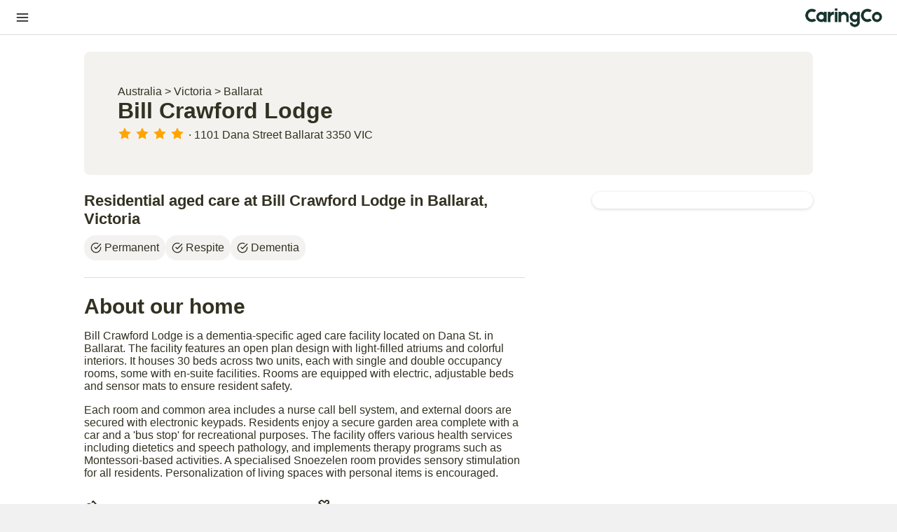

--- FILE ---
content_type: text/html; charset=utf-8
request_url: https://www.caringco.com.au/providers/bill-crawford-lodge
body_size: 13817
content:
<!DOCTYPE html><html><head><meta charSet="utf-8"/><meta name="viewport" content="width=device-width"/><link rel="icon" href="/favicon.ico" sizes="any"/><noscript><img height="1" width="1" style="display:none" src="https://www.facebook.com/tr?id=1050380739327460&amp;ev=PageView&amp;noscript=1"/></noscript><title>Bill Crawford Lodge Reviews, Photos &amp; Availability | Caring Co</title><meta name="description" content="View photos, review Government ACQSC star ratings and read reviews from people just like about Bill Crawford Lodge."/><meta property="og:url" content="https://www.caringco.com.au/providers/bill-crawford-lodge"/><meta property="og:type" content="website"/><meta property="og:title" content="Bill Crawford Lodge Reviews, Photos &amp; Availability | Caring Co"/><meta property="og:description" content="View photos, review Government ACQSC star ratings and read reviews from people just like about Bill Crawford Lodge."/><meta property="og:image"/><script type="application/ld+json">{"@context":"https://schema.org","@type":"LocalBusiness","address":{"@type":"PostalAddress","addressLocality":"Ballarat","postalCode":3350,"streetAddress":"1101 Dana Street Ballarat 3350 VIC","addressCountry":"AUS"},"description":"Bill Crawford Lodge is a dementia-specific aged care facility located on Dana St. in Ballarat. The facility features an open plan design with light-filled atriums and colorful interiors. It houses 30 beds across two units, each with single and double occupancy rooms, some with en-suite facilities. Rooms are equipped with electric, adjustable beds and sensor mats to ensure resident safety.\n\nEach room and common area includes a nurse call bell system, and external doors are secured with electronic keypads. Residents enjoy a secure garden area complete with a car and a 'bus stop' for recreational purposes. The facility offers various health services including dietetics and speech pathology, and implements therapy programs such as Montessori-based activities. A specialised Snoezelen room provides sensory stimulation for all residents. Personalization of living spaces with personal items is encouraged.","name":"Bill Crawford Lodge","telephone":"0353 208 641","sameAs":"http://www.bhs.org.au/aged-care","url":"https://www.caringco.com.au/providers/bill-crawford-lodge","tourBookingPage":"https://www.caringco.com.au/providers/bill-crawford-lodge","openingHours":"Mo,Tu,We,Th,Fr,Sa,Sun 09:00-17:00","priceRange":"","aggregateRating":{"@type":"AggregateRating","ratingValue":"5.0","reviewCount":1}}</script><script type="application/ld+json">{"@context":"https://schema.org","@type":"FAQPage","mainEntity":[{"@type":"Question","name":"What is the ACQSC star rating of Bill Crawford Lodge?","acceptedAnswer":{"@type":"Answer","text":"This home has an overall ACQSC star rating of Good."}},{"@type":"Question","name":"What is the accommodation fee for residential aged care at Bill Crawford Lodge?","acceptedAnswer":{"@type":"Answer","text":"Bill Crawford Lodge has 3 different types of rooms which range in price between $250,000 and $350,000 maximum refundable accommodation deposit."}}]}</script><link rel="stylesheet" href="https://api.mapbox.com/mapbox-gl-js/v2.8.1/mapbox-gl.css"/><meta name="next-head-count" content="14"/><link rel="preload" href="/_next/static/css/42e98a963dd5be7b.css" as="style" crossorigin=""/><link rel="stylesheet" href="/_next/static/css/42e98a963dd5be7b.css" crossorigin="" data-n-g=""/><noscript data-n-css=""></noscript><script defer="" crossorigin="" nomodule="" src="/_next/static/chunks/polyfills-c67a75d1b6f99dc8.js"></script><script src="/_next/static/chunks/webpack-2555a4296ab7a1b2.js" defer="" crossorigin=""></script><script src="/_next/static/chunks/framework-0c7baedefba6b077.js" defer="" crossorigin=""></script><script src="/_next/static/chunks/main-1fd3351f2d0b3e7f.js" defer="" crossorigin=""></script><script src="/_next/static/chunks/pages/_app-aea1bf2d7e5da3d6.js" defer="" crossorigin=""></script><script src="/_next/static/chunks/0c428ae2-be2829e81eba1382.js" defer="" crossorigin=""></script><script src="/_next/static/chunks/d0c16330-1007cb4085c310d5.js" defer="" crossorigin=""></script><script src="/_next/static/chunks/1bfc9850-4958bb6760ecc78e.js" defer="" crossorigin=""></script><script src="/_next/static/chunks/252f366e-95d2bec0b9f4ebad.js" defer="" crossorigin=""></script><script src="/_next/static/chunks/2c796e83-1fd39ab1ff8190a2.js" defer="" crossorigin=""></script><script src="/_next/static/chunks/a3ff1dbb-01255380dc02356d.js" defer="" crossorigin=""></script><script src="/_next/static/chunks/545f34e4-0123b4ae0ab15458.js" defer="" crossorigin=""></script><script src="/_next/static/chunks/313-658fceb0eed6f5c9.js" defer="" crossorigin=""></script><script src="/_next/static/chunks/143-da0735a7306a7044.js" defer="" crossorigin=""></script><script src="/_next/static/chunks/247-b1ec5898629f4811.js" defer="" crossorigin=""></script><script src="/_next/static/chunks/410-1cbca64b1f887236.js" defer="" crossorigin=""></script><script src="/_next/static/chunks/pages/providers/%5BproviderName%5D-5876d1a75f4278e6.js" defer="" crossorigin=""></script><script src="/_next/static/6Odg9Oyf7OCfrZXlyVwuC/_buildManifest.js" defer="" crossorigin=""></script><script src="/_next/static/6Odg9Oyf7OCfrZXlyVwuC/_ssgManifest.js" defer="" crossorigin=""></script></head><body><div id="__next"><div><div style="background-color:#ffffff"><nav style="position:sticky;top:0;z-index:2"><div style="margin-top:0px;background:#FFFFFF;width:100%;display:flex;flex-direction:row;padding-left:20px;padding-right:20px;justify-content:space-between;border-bottom:1px solid #dddddd;align-items:center;height:50px"><span style="display:flex;flex-direction:column;justify-content:space-between;width:20px;height:20px;background:none;border:none;cursor:pointer;padding:0;margin:0px"><svg stroke="currentColor" fill="none" stroke-width="2" viewBox="0 0 24 24" stroke-linecap="round" stroke-linejoin="round" style="height:24px;width:24px" height="1em" width="1em" xmlns="http://www.w3.org/2000/svg"><line x1="3" y1="12" x2="21" y2="12"></line><line x1="3" y1="6" x2="21" y2="6"></line><line x1="3" y1="18" x2="21" y2="18"></line></svg></span><a style="height:30px" href="/"><img style="height:30px" src="/logo_caringco.png" alt="Caring Co"/></a><div style="position:fixed;top:50px;left:-100%;width:100%;height:calc(100vh - 50px);background-color:white;transition:left 0.3s ease;overflow-y:auto;padding:20px;display:flex;flex-direction:column;align-items:normal;z-index:-1"><div style="position:relative"><button style="display:flex;align-items:center;justify-content:flex-start;font-size:18px;background-color:white;border:0px;color:#000;margin:0px;padding:0px;font-weight:600;width:100%;cursor:pointer">Aged Care Homes</button><div><ul style="margin:0;padding:10px 0;list-style:none;display:flex;flex-direction:column;align-items:flex-start"><li style="display:flex;flex-direction:column;list-style:none;padding:10px 0;align-items:flex-start;width:100%"><div style="display:flex;justify-content:space-between;align-items:center;cursor:pointer;font-weight:500;gap:8px">New South Wales<svg xmlns="http://www.w3.org/2000/svg" width="16" height="16" viewBox="0 0 24 24" fill="none" stroke="currentColor" stroke-width="2" stroke-linecap="round" stroke-linejoin="round" class="lucide lucide-chevron-right" aria-hidden="true" style="transition:transform 0.3s ease;transform:rotate(0deg)"><path d="m9 18 6-6-6-6"></path></svg></div></li><li style="display:flex;flex-direction:column;list-style:none;padding:10px 0;align-items:flex-start;width:100%"><div style="display:flex;justify-content:space-between;align-items:center;cursor:pointer;font-weight:500;gap:8px">Victoria<svg xmlns="http://www.w3.org/2000/svg" width="16" height="16" viewBox="0 0 24 24" fill="none" stroke="currentColor" stroke-width="2" stroke-linecap="round" stroke-linejoin="round" class="lucide lucide-chevron-right" aria-hidden="true" style="transition:transform 0.3s ease;transform:rotate(0deg)"><path d="m9 18 6-6-6-6"></path></svg></div></li><li style="display:flex;flex-direction:column;list-style:none;padding:10px 0;align-items:flex-start;width:100%"><div style="display:flex;justify-content:space-between;align-items:center;cursor:pointer;font-weight:500;gap:8px">Queensland<svg xmlns="http://www.w3.org/2000/svg" width="16" height="16" viewBox="0 0 24 24" fill="none" stroke="currentColor" stroke-width="2" stroke-linecap="round" stroke-linejoin="round" class="lucide lucide-chevron-right" aria-hidden="true" style="transition:transform 0.3s ease;transform:rotate(0deg)"><path d="m9 18 6-6-6-6"></path></svg></div></li><li style="display:flex;flex-direction:column;list-style:none;padding:10px 0;align-items:flex-start;width:100%"><div style="display:flex;justify-content:space-between;align-items:center;cursor:pointer;font-weight:500;gap:8px">Tasmania<svg xmlns="http://www.w3.org/2000/svg" width="16" height="16" viewBox="0 0 24 24" fill="none" stroke="currentColor" stroke-width="2" stroke-linecap="round" stroke-linejoin="round" class="lucide lucide-chevron-right" aria-hidden="true" style="transition:transform 0.3s ease;transform:rotate(0deg)"><path d="m9 18 6-6-6-6"></path></svg></div></li><li style="display:flex;flex-direction:column;list-style:none;padding:10px 0;align-items:flex-start;width:100%"><div style="display:flex;justify-content:space-between;align-items:center;cursor:pointer;font-weight:500;gap:8px">Northern Territory<svg xmlns="http://www.w3.org/2000/svg" width="16" height="16" viewBox="0 0 24 24" fill="none" stroke="currentColor" stroke-width="2" stroke-linecap="round" stroke-linejoin="round" class="lucide lucide-chevron-right" aria-hidden="true" style="transition:transform 0.3s ease;transform:rotate(0deg)"><path d="m9 18 6-6-6-6"></path></svg></div></li><li style="display:flex;flex-direction:column;list-style:none;padding:10px 0;align-items:flex-start;width:100%"><div style="display:flex;justify-content:space-between;align-items:center;cursor:pointer;font-weight:500;gap:8px">Western Australia<svg xmlns="http://www.w3.org/2000/svg" width="16" height="16" viewBox="0 0 24 24" fill="none" stroke="currentColor" stroke-width="2" stroke-linecap="round" stroke-linejoin="round" class="lucide lucide-chevron-right" aria-hidden="true" style="transition:transform 0.3s ease;transform:rotate(0deg)"><path d="m9 18 6-6-6-6"></path></svg></div></li><li style="display:flex;flex-direction:column;list-style:none;padding:10px 0;align-items:flex-start;width:100%"><div style="display:flex;justify-content:space-between;align-items:center;cursor:pointer;font-weight:500;gap:8px">South Australia<svg xmlns="http://www.w3.org/2000/svg" width="16" height="16" viewBox="0 0 24 24" fill="none" stroke="currentColor" stroke-width="2" stroke-linecap="round" stroke-linejoin="round" class="lucide lucide-chevron-right" aria-hidden="true" style="transition:transform 0.3s ease;transform:rotate(0deg)"><path d="m9 18 6-6-6-6"></path></svg></div></li><li style="display:flex;flex-direction:column;list-style:none;padding:10px 0;align-items:flex-start;width:100%"><div style="display:flex;justify-content:space-between;align-items:center;cursor:pointer;font-weight:500;gap:8px">Australian Capital Territory<svg xmlns="http://www.w3.org/2000/svg" width="16" height="16" viewBox="0 0 24 24" fill="none" stroke="currentColor" stroke-width="2" stroke-linecap="round" stroke-linejoin="round" class="lucide lucide-chevron-right" aria-hidden="true" style="transition:transform 0.3s ease;transform:rotate(0deg)"><path d="m9 18 6-6-6-6"></path></svg></div></li></ul></div></div><div style="position:relative;margin-bottom:0px"><button style="display:flex;align-items:center;justify-content:flex-start;font-size:18px;background-color:white;border:0px;color:#000;margin:0px;padding:0px;font-weight:600;width:100%;cursor:pointer">Home Care</button><div><ul style="padding-left:12px;margin:0;list-style:none"><li style="list-style:none;padding:5px 0"><a style="color:#666;text-decoration:none" href="https://www.caringco.com.au/app/homecare">Free shortlist</a></li><li style="list-style:none;padding:5px 0"><a style="color:#666;text-decoration:none" href="https://www.caringco.com.au/homecare">Explore on my own</a></li></ul></div></div><div style="height:1px;background-color:#e5e5e5;margin-top:20px;margin-bottom:30px;width:100%"></div><a href="tel:1800039272" style="text-decoration:none;display:block;margin-top:12px"><button style="width:100%;background-color:#2d5f4f;color:white;border:none;border-radius:25px;padding:16px 32px;font-size:16px;font-weight:600;cursor:pointer;display:flex;align-items:center;justify-content:center;gap:8px;margin-top:0px"><svg stroke="currentColor" fill="currentColor" stroke-width="0" viewBox="0 0 16 16" style="font-size:16px" height="1em" width="1em" xmlns="http://www.w3.org/2000/svg"><path fill-rule="evenodd" d="M1.885.511a1.745 1.745 0 0 1 2.61.163L6.29 2.98c.329.423.445.974.315 1.494l-.547 2.19a.678.678 0 0 0 .178.643l2.457 2.457a.678.678 0 0 0 .644.178l2.189-.547a1.745 1.745 0 0 1 1.494.315l2.306 1.794c.829.645.905 1.87.163 2.611l-1.034 1.034c-.74.74-1.846 1.065-2.877.702a18.634 18.634 0 0 1-7.01-4.42 18.634 18.634 0 0 1-4.42-7.009c-.362-1.03-.037-2.137.703-2.877L1.885.511z"></path></svg>1800 039 272</button></a></div></div></nav><div class="providers"><div class="noImgProvidersHeader"><div><a style="text-decoration:none" href="/"> Australia</a> <!-- -->&gt;<!-- --> <a style="text-decoration:none" href="/victoria">Victoria</a> <!-- -->&gt;<!-- --> <a style="text-decoration:none" href="https://www.caringco.com.au/locations/ballarat-aged-care-homes">Ballarat</a></div><div style="display:flex;align-items:center"> <h1 class="noStyleHeader">Bill Crawford Lodge<!-- --> </h1> </div><div class="ReviewsScore"><div><span style="margin-top:4px" title="ACQSC Government Star Rating: Good"> <span><svg xmlns="http://www.w3.org/2000/svg" width="20" height="20" viewBox="0 0 24 24" fill="#ffa500" stroke="currentColor" stroke-width="0" stroke-linecap="round" stroke-linejoin="round" class="lucide lucide-star" aria-hidden="true" style="vertical-align:text-bottom;margin-right:1px"><path d="M11.525 2.295a.53.53 0 0 1 .95 0l2.31 4.679a2.123 2.123 0 0 0 1.595 1.16l5.166.756a.53.53 0 0 1 .294.904l-3.736 3.638a2.123 2.123 0 0 0-.611 1.878l.882 5.14a.53.53 0 0 1-.771.56l-4.618-2.428a2.122 2.122 0 0 0-1.973 0L6.396 21.01a.53.53 0 0 1-.77-.56l.881-5.139a2.122 2.122 0 0 0-.611-1.879L2.16 9.795a.53.53 0 0 1 .294-.906l5.165-.755a2.122 2.122 0 0 0 1.597-1.16z"></path></svg> <svg xmlns="http://www.w3.org/2000/svg" width="20" height="20" viewBox="0 0 24 24" fill="#ffa500" stroke="currentColor" stroke-width="0" stroke-linecap="round" stroke-linejoin="round" class="lucide lucide-star" aria-hidden="true" style="vertical-align:text-bottom;margin-right:1px"><path d="M11.525 2.295a.53.53 0 0 1 .95 0l2.31 4.679a2.123 2.123 0 0 0 1.595 1.16l5.166.756a.53.53 0 0 1 .294.904l-3.736 3.638a2.123 2.123 0 0 0-.611 1.878l.882 5.14a.53.53 0 0 1-.771.56l-4.618-2.428a2.122 2.122 0 0 0-1.973 0L6.396 21.01a.53.53 0 0 1-.77-.56l.881-5.139a2.122 2.122 0 0 0-.611-1.879L2.16 9.795a.53.53 0 0 1 .294-.906l5.165-.755a2.122 2.122 0 0 0 1.597-1.16z"></path></svg> <svg xmlns="http://www.w3.org/2000/svg" width="20" height="20" viewBox="0 0 24 24" fill="#ffa500" stroke="currentColor" stroke-width="0" stroke-linecap="round" stroke-linejoin="round" class="lucide lucide-star" aria-hidden="true" style="vertical-align:text-bottom;margin-right:1px"><path d="M11.525 2.295a.53.53 0 0 1 .95 0l2.31 4.679a2.123 2.123 0 0 0 1.595 1.16l5.166.756a.53.53 0 0 1 .294.904l-3.736 3.638a2.123 2.123 0 0 0-.611 1.878l.882 5.14a.53.53 0 0 1-.771.56l-4.618-2.428a2.122 2.122 0 0 0-1.973 0L6.396 21.01a.53.53 0 0 1-.77-.56l.881-5.139a2.122 2.122 0 0 0-.611-1.879L2.16 9.795a.53.53 0 0 1 .294-.906l5.165-.755a2.122 2.122 0 0 0 1.597-1.16z"></path></svg> <svg xmlns="http://www.w3.org/2000/svg" width="20" height="20" viewBox="0 0 24 24" fill="#ffa500" stroke="currentColor" stroke-width="0" stroke-linecap="round" stroke-linejoin="round" class="lucide lucide-star" aria-hidden="true" style="vertical-align:text-bottom;margin-right:2px"><path d="M11.525 2.295a.53.53 0 0 1 .95 0l2.31 4.679a2.123 2.123 0 0 0 1.595 1.16l5.166.756a.53.53 0 0 1 .294.904l-3.736 3.638a2.123 2.123 0 0 0-.611 1.878l.882 5.14a.53.53 0 0 1-.771.56l-4.618-2.428a2.122 2.122 0 0 0-1.973 0L6.396 21.01a.53.53 0 0 1-.77-.56l.881-5.139a2.122 2.122 0 0 0-.611-1.879L2.16 9.795a.53.53 0 0 1 .294-.906l5.165-.755a2.122 2.122 0 0 0 1.597-1.16z"></path></svg>  </span></span> · <!-- -->1101 Dana Street Ballarat 3350 VIC</div></div></div><div class="providerSection"><div class="providerSectionMain"><div class="providerDetails"><div class="providerAbout"><div class="provider-infos"><div><div class="providerHeader"><h2 class="nostyleText" style="font-size:1.35em">Residential aged care at <!-- -->Bill Crawford Lodge<!-- --> in <!-- -->Ballarat<!-- -->, <!-- -->Victoria</h2><div style="display:flex;align-items:row;padding-right:8px;margin-top:10px;margin-bottom:6px;gap:6px"><li class="" style="border:1px solid #f3f2f0;background-color:#f3f2f0;margin-top:0px;font-size:16px;padding:8px;width:fit-Content;border-radius:16px"><span style="display:flex;align-items:center"><svg stroke="currentColor" fill="none" stroke-width="2" viewBox="0 0 24 24" stroke-linecap="round" stroke-linejoin="round" style="margin-right:4px" height="1em" width="1em" xmlns="http://www.w3.org/2000/svg"><path d="M22 11.08V12a10 10 0 1 1-5.93-9.14"></path><polyline points="22 4 12 14.01 9 11.01"></polyline></svg>Permanent</span></li><li class="" style="border:1px solid #f3f2f0;font-size:16px;margin-top:0px;background-color:#f3f2f0;padding:8px;width:fit-Content;border-radius:16px"><span style="display:flex;align-items:center"><svg stroke="currentColor" fill="none" stroke-width="2" viewBox="0 0 24 24" stroke-linecap="round" stroke-linejoin="round" style="margin-right:4px" height="1em" width="1em" xmlns="http://www.w3.org/2000/svg"><path d="M22 11.08V12a10 10 0 1 1-5.93-9.14"></path><polyline points="22 4 12 14.01 9 11.01"></polyline></svg>Respite</span></li><li class="" style="border:1px solid #f3f2f0;margin-top:0px;font-size:16px;background-color:#f3f2f0;padding:8px;width:fit-Content;border-radius:16px"><span style="display:flex;align-items:center"><svg stroke="currentColor" fill="none" stroke-width="2" viewBox="0 0 24 24" stroke-linecap="round" stroke-linejoin="round" style="margin-right:4px" height="1em" width="1em" xmlns="http://www.w3.org/2000/svg"><path d="M22 11.08V12a10 10 0 1 1-5.93-9.14"></path><polyline points="22 4 12 14.01 9 11.01"></polyline></svg>Dementia</span></li></div></div></div></div></div></div><div class="careSpecialisations"><div class="break" style="margin-bottom:24px"></div><h2 class="nostyleText">About our home</h2><div><p>Bill Crawford Lodge is a dementia-specific aged care facility located on Dana St. in Ballarat. The facility features an open plan design with light-filled atriums and colorful interiors. It houses 30 beds across two units, each with single and double occupancy rooms, some with en-suite facilities. Rooms are equipped with electric, adjustable beds and sensor mats to ensure resident safety.</p><p>Each room and common area includes a nurse call bell system, and external doors are secured with electronic keypads. Residents enjoy a secure garden area complete with a car and a &#x27;bus stop&#x27; for recreational purposes. The facility offers various health services including dietetics and speech pathology, and implements therapy programs such as Montessori-based activities. A specialised Snoezelen room provides sensory stimulation for all residents. Personalization of living spaces with personal items is encouraged.</p></div><div><ul class="twoColGrid"><li class="liCare"><span><svg xmlns="http://www.w3.org/2000/svg" width="24" height="24" viewBox="0 0 24 24" fill="none" stroke="currentColor" stroke-width="2" stroke-linecap="round" stroke-linejoin="round" class="lucide lucide-trees" aria-hidden="true"><path d="M10 10v.2A3 3 0 0 1 8.9 16H5a3 3 0 0 1-1-5.8V10a3 3 0 0 1 6 0Z"></path><path d="M7 16v6"></path><path d="M13 19v3"></path><path d="M12 19h8.3a1 1 0 0 0 .7-1.7L18 14h.3a1 1 0 0 0 .7-1.7L16 9h.2a1 1 0 0 0 .8-1.7L13 3l-1.4 1.5"></path></svg></span><span style="margin-left:12px">Gardens</span></li><li class="liCare"><span><svg xmlns="http://www.w3.org/2000/svg" width="24" height="24" viewBox="0 0 24 24" fill="none" stroke="currentColor" stroke-width="2" stroke-linecap="round" stroke-linejoin="round" class="lucide lucide-puzzle" aria-hidden="true"><path d="M15.39 4.39a1 1 0 0 0 1.68-.474 2.5 2.5 0 1 1 3.014 3.015 1 1 0 0 0-.474 1.68l1.683 1.682a2.414 2.414 0 0 1 0 3.414L19.61 15.39a1 1 0 0 1-1.68-.474 2.5 2.5 0 1 0-3.014 3.015 1 1 0 0 1 .474 1.68l-1.683 1.682a2.414 2.414 0 0 1-3.414 0L8.61 19.61a1 1 0 0 0-1.68.474 2.5 2.5 0 1 1-3.014-3.015 1 1 0 0 0 .474-1.68l-1.683-1.682a2.414 2.414 0 0 1 0-3.414L4.39 8.61a1 1 0 0 1 1.68.474 2.5 2.5 0 1 0 3.014-3.015 1 1 0 0 1-.474-1.68l1.683-1.682a2.414 2.414 0 0 1 3.414 0z"></path></svg></span><span style="margin-left:12px">Organised activities</span></li><li class="liCare"><span><svg xmlns="http://www.w3.org/2000/svg" width="24" height="24" viewBox="0 0 24 24" fill="none" stroke="currentColor" stroke-width="2" stroke-linecap="round" stroke-linejoin="round" class="lucide lucide-heart" aria-hidden="true"><path d="M2 9.5a5.5 5.5 0 0 1 9.591-3.676.56.56 0 0 0 .818 0A5.49 5.49 0 0 1 22 9.5c0 2.29-1.5 4-3 5.5l-5.492 5.313a2 2 0 0 1-3 .019L5 15c-1.5-1.5-3-3.2-3-5.5"></path></svg></span><span style="margin-left:12px">Specialised allied health services</span></li></ul></div></div><div class="break"></div><div><div style="width:100%;padding-top:24px;padding-bottom:0px"><div style="background-color:rgb(225, 244, 208);padding:12px;border-radius:8px"><p style="font-weight:bold"><svg stroke="currentColor" fill="currentColor" stroke-width="0" viewBox="0 0 256 256" height="1em" width="1em" xmlns="http://www.w3.org/2000/svg"><path d="M240,94c0,70-103.79,126.66-108.21,129a8,8,0,0,1-7.58,0C119.79,220.66,16,164,16,94A62.07,62.07,0,0,1,78,32c20.65,0,38.73,8.88,50,23.89C139.27,40.88,157.35,32,178,32A62.07,62.07,0,0,1,240,94Z"></path></svg> Top Rated Home in <!-- -->Ballarat</p><p>One of the top homes in <!-- -->Ballarat<!-- --> according to residents and Government service audits.</p></div><div class="starRatingsContainer"><div class="starRatingsProvidersNew"><div class=""><svg width="120" height="120"><circle cx="60" cy="60" r="50" fill="transparent" stroke="#ccc" stroke-width="10"></circle><circle cx="60" cy="60" r="50" fill="transparent" stroke="#4CAF50" stroke-width="10" stroke-dasharray="314.1592653589793" stroke-dashoffset="314.1592653589793" transform="rotate(-90 60 60)"></circle><circle cx="60" cy="60" r="50" fill="transparent" stroke="darkGreen" stroke-width="10" stroke-dasharray="0 314.1592653589793" stroke-dashoffset="314.1592653589793" transform="rotate(-90 60 60)"></circle><text x="50%" y="50%" text-anchor="middle" dy=".3em" font-size="32" font-weight="bold">8.3</text></svg></div><span style="text-align:center">Overall Score</span></div><div class="starRatingsProvidersNew"><div class=""><svg width="120" height="120"><circle cx="60" cy="60" r="50" fill="transparent" stroke="#ccc" stroke-width="10"></circle><circle cx="60" cy="60" r="50" fill="transparent" stroke="#4CAF50" stroke-width="10" stroke-dasharray="314.1592653589793" stroke-dashoffset="314.1592653589793" transform="rotate(-90 60 60)"></circle><circle cx="60" cy="60" r="50" fill="transparent" stroke="darkGreen" stroke-width="10" stroke-dasharray="0 314.1592653589793" stroke-dashoffset="314.1592653589793" transform="rotate(-90 60 60)"></circle><text x="50%" y="50%" text-anchor="middle" dy=".3em" font-size="32" font-weight="bold">318</text></svg></div><span style="text-align:center"> Staffing Minutes</span></div><div class="starRatingsProvidersNew"><img style="width:160px;height:120px;object-fit:contain" src="/ACQSA-stacked-black.webp"/><span style="text-align:center">1 Year Accreditation</span></div></div></div></div><div><div class="break"></div><div><h2>Bill Crawford Lodge<!-- --> Reviews</h2><div style="display:flex;align-items:center"><span style="background-color:#17342d;color:#fff;padding:8px;border-radius:8px;margin-right:8px"> <!-- -->8.5</span><span>· Recommended by <!-- -->92<!-- -->% residents</span></div><p style="font-weight:bold;margin-top:24px;margin-bottom:12px"> Categories</p><div class="score"><div class="scoreItem"><div class="scoreItemLabel"><span>Staff</span><span>9.0<!-- --> </span></div><div class="progress"><div class="progress-bar" role="progressbar" style="width:90%">90%</div></div></div><div class="scoreItem"><div class="scoreItemLabel"><span>Home</span><span>8.4</span></div><div class="progress"><div class="progress-bar" role="progressbar" style="width:84%">84%</div></div></div><div class="scoreItem"><div class="scoreItemLabel"><span>Independence</span><span>7.4</span></div><div class="progress"><div class="progress-bar" role="progressbar" style="width:74%">74%</div></div></div><div class="scoreItem"><div class="scoreItemLabel"><span>Food</span><span>7.5</span></div><div class="progress"><div class="progress-bar" role="progressbar" style="width:75%">75%</div></div></div><div class="scoreItem"><div class="scoreItemLabel"><span>Kindness</span><span>9.8</span></div><div class="progress"><div class="progress-bar" role="progressbar" style="width:98%">98%</div></div></div><div class="scoreItem"><div class="scoreItemLabel"><span>Safety</span><span>7.9</span></div><div class="progress"><div class="progress-bar" role="progressbar" style="width:79%">79%</div></div></div></div><p style="font-size:16px">The Residents Experience rating shows what current residents at Bill Crawford Lodge think of the food, staff, care and more. These ratings are from the 2024 Aged Care Quality Commission Survey.</p></div></div><div class="break"></div><div class="providerReviews"><div><div class="reviewHeader"><img class="sixRightMargin" src="https://lh3.googleusercontent.com/a-/ACB-R5Q2ytbGKN4lsHxBNGvyrFd3YAFZwi_V8_ejD1B2=s128-c0x00000000-cc-rp-mo-ba3" alt="Aizce Angeles" style="border-radius:50%;width:50px;height:50px;object-fit:cover"/><div> <strong>Aizce Angeles<!-- --> </strong> </div> </div><div style="display:flex;align-items:center"><span><svg xmlns="http://www.w3.org/2000/svg" width="20" height="20" viewBox="0 0 24 24" fill="#ffa500" stroke="currentColor" stroke-width="0" stroke-linecap="round" stroke-linejoin="round" class="lucide lucide-star" aria-hidden="true" style="vertical-align:text-bottom;margin-right:1px"><path d="M11.525 2.295a.53.53 0 0 1 .95 0l2.31 4.679a2.123 2.123 0 0 0 1.595 1.16l5.166.756a.53.53 0 0 1 .294.904l-3.736 3.638a2.123 2.123 0 0 0-.611 1.878l.882 5.14a.53.53 0 0 1-.771.56l-4.618-2.428a2.122 2.122 0 0 0-1.973 0L6.396 21.01a.53.53 0 0 1-.77-.56l.881-5.139a2.122 2.122 0 0 0-.611-1.879L2.16 9.795a.53.53 0 0 1 .294-.906l5.165-.755a2.122 2.122 0 0 0 1.597-1.16z"></path></svg> <svg xmlns="http://www.w3.org/2000/svg" width="20" height="20" viewBox="0 0 24 24" fill="#ffa500" stroke="currentColor" stroke-width="0" stroke-linecap="round" stroke-linejoin="round" class="lucide lucide-star" aria-hidden="true" style="vertical-align:text-bottom;margin-right:1px"><path d="M11.525 2.295a.53.53 0 0 1 .95 0l2.31 4.679a2.123 2.123 0 0 0 1.595 1.16l5.166.756a.53.53 0 0 1 .294.904l-3.736 3.638a2.123 2.123 0 0 0-.611 1.878l.882 5.14a.53.53 0 0 1-.771.56l-4.618-2.428a2.122 2.122 0 0 0-1.973 0L6.396 21.01a.53.53 0 0 1-.77-.56l.881-5.139a2.122 2.122 0 0 0-.611-1.879L2.16 9.795a.53.53 0 0 1 .294-.906l5.165-.755a2.122 2.122 0 0 0 1.597-1.16z"></path></svg>  <svg xmlns="http://www.w3.org/2000/svg" width="20" height="20" viewBox="0 0 24 24" fill="#ffa500" stroke="currentColor" stroke-width="0" stroke-linecap="round" stroke-linejoin="round" class="lucide lucide-star" aria-hidden="true" style="vertical-align:text-bottom;margin-right:1px"><path d="M11.525 2.295a.53.53 0 0 1 .95 0l2.31 4.679a2.123 2.123 0 0 0 1.595 1.16l5.166.756a.53.53 0 0 1 .294.904l-3.736 3.638a2.123 2.123 0 0 0-.611 1.878l.882 5.14a.53.53 0 0 1-.771.56l-4.618-2.428a2.122 2.122 0 0 0-1.973 0L6.396 21.01a.53.53 0 0 1-.77-.56l.881-5.139a2.122 2.122 0 0 0-.611-1.879L2.16 9.795a.53.53 0 0 1 .294-.906l5.165-.755a2.122 2.122 0 0 0 1.597-1.16z"></path></svg>  <svg xmlns="http://www.w3.org/2000/svg" width="20" height="20" viewBox="0 0 24 24" fill="#ffa500" stroke="currentColor" stroke-width="0" stroke-linecap="round" stroke-linejoin="round" class="lucide lucide-star" aria-hidden="true" style="vertical-align:text-bottom;margin-right:1px"><path d="M11.525 2.295a.53.53 0 0 1 .95 0l2.31 4.679a2.123 2.123 0 0 0 1.595 1.16l5.166.756a.53.53 0 0 1 .294.904l-3.736 3.638a2.123 2.123 0 0 0-.611 1.878l.882 5.14a.53.53 0 0 1-.771.56l-4.618-2.428a2.122 2.122 0 0 0-1.973 0L6.396 21.01a.53.53 0 0 1-.77-.56l.881-5.139a2.122 2.122 0 0 0-.611-1.879L2.16 9.795a.53.53 0 0 1 .294-.906l5.165-.755a2.122 2.122 0 0 0 1.597-1.16z"></path></svg>  <svg xmlns="http://www.w3.org/2000/svg" width="20" height="20" viewBox="0 0 24 24" fill="#ffa500" stroke="currentColor" stroke-width="0" stroke-linecap="round" stroke-linejoin="round" class="lucide lucide-star" aria-hidden="true" style="vertical-align:text-bottom;margin-right:2px"><path d="M11.525 2.295a.53.53 0 0 1 .95 0l2.31 4.679a2.123 2.123 0 0 0 1.595 1.16l5.166.756a.53.53 0 0 1 .294.904l-3.736 3.638a2.123 2.123 0 0 0-.611 1.878l.882 5.14a.53.53 0 0 1-.771.56l-4.618-2.428a2.122 2.122 0 0 0-1.973 0L6.396 21.01a.53.53 0 0 1-.77-.56l.881-5.139a2.122 2.122 0 0 0-.611-1.879L2.16 9.795a.53.53 0 0 1 .294-.906l5.165-.755a2.122 2.122 0 0 0 1.597-1.16z"></path></svg> </span> · <!-- -->21/03/2023</div><p class="review-text" style="z-index:0">Clean and with friendly staffs. The staffs will greet you with smile. The resident are well taken care of</p></div></div><div><div class="break" style="margin-bottom:24px"></div><h2 style="margin-top:6px;margin-bottom:18px">Rooms &amp; Pricing</h2><div style="margin-top:24px"><div class="homeFeature" style="display:flex;flex-direction:column"><p style="font-weight:bold;margin:0px;font-size:14px">No Accommodation fee for respite</p><p style="margin-top:6px;margin-bottom:0px;font-size:14px">You will only pay the Basic daily fee and may pay an additional services fee.</p></div><div class="homeFeature" style="margin-top:18px;display:flex;flex-direction:column"><p style="font-weight:bold;margin:0px;font-size:14px">Concessional residents welcome</p><p style="margin-top:6px;margin-bottom:0px;font-size:14px">Bill Crawford Lodge<!-- --> supports eligible government funded residents with subsidised fees.</p></div></div><div class="break" style="margin-bottom:24px"></div><div><div style="width:100%;overflow:scroll;min-width:300px;box-shadow:none"><div style="margin-bottom:20px"><div class="home-care-selector" style="display:flex;border-radius:24px;flex-direction:row;justify-content:space-between;background-color:#f3f2ef;padding:6px"><button style="width:32%;margin-bottom:0px;margin-top:0px" class="selector-button  active"><span class="option-short">DAP</span><span class="option-full">Daily Accommodation Payment</span></button><button style="width:32%;margin-bottom:0px;margin-top:0px" class="selector-button  "><span class="option-short">RAD</span><span class="option-full">Refundable Accommodation Deposit</span></button><button style="width:32%;margin-bottom:0px;margin-top:0px" class="selector-button  "><span class="option-short">Combination</span><span class="option-full">Combination</span></button></div><p style="font-size:14px;padding:0px">Instead of paying a RAD you can choose to pay a Daily Accommodation Payment (DAP) which is a non-refundable daily fee, based on the room price and the maximum permissable interest rate set by the Department of Health and Aged Care.</p></div><div style="display:flex;font-weight:bold;border-bottom:1px solid #ccc;padding:10px 0"><div style="flex:2">Room Type</div><div style="flex:1;text-align:right">Price</div></div><div style="display:flex;border-bottom:1px solid #eee;padding:10px 0"><div style="display:flex;flex-direction:row"><span style="background-color:#f3f2f0;display:flex;border-radius:4px;justify-content:center;align-items:center;min-width:55px;min-height:55px"><svg stroke="currentColor" fill="none" stroke-width="2" viewBox="0 0 24 24" stroke-linecap="round" stroke-linejoin="round" height="16" width="16" xmlns="http://www.w3.org/2000/svg"><path stroke="none" d="M0 0h24v24H0z" fill="none"></path><path d="M8 7a4 4 0 1 0 8 0a4 4 0 0 0 -8 0"></path><path d="M6 21v-2a4 4 0 0 1 4 -4h4a4 4 0 0 1 4 4v2"></path></svg></span><div style="display:flex;flex-direction:column;margin-left:8px"><strong style="font-size:14px">Single - Shared bathroom</strong><span style="font-size:14px;margin:2px 0px">Single room + shared bathroom</span><div><button style="margin-top:0px;margin-bottom:0px;font-size:14px;display:flex;padding:0px;border:none;background-color:transparent;color:#2d5f4f;text-decoration:underline">Check availability</button></div></div></div><div style="flex:1;display:flex;flex-direction:column;justify-content:center;align-items:flex-end;min-width:fit-content"><span style="font-weight:bold;font-size:14px">$<!-- -->69.85<!-- --> Daily</span></div></div><div style="display:flex;border-bottom:1px solid #eee;padding:10px 0"><div style="display:flex;flex-direction:row"><span style="background-color:#f3f2f0;display:flex;border-radius:4px;justify-content:center;align-items:center;min-width:55px;min-height:55px"><svg stroke="currentColor" fill="none" stroke-width="2" viewBox="0 0 24 24" stroke-linecap="round" stroke-linejoin="round" height="16" width="16" xmlns="http://www.w3.org/2000/svg"><path stroke="none" d="M0 0h24v24H0z" fill="none"></path><path d="M9 7m-4 0a4 4 0 1 0 8 0a4 4 0 1 0 -8 0"></path><path d="M3 21v-2a4 4 0 0 1 4 -4h4a4 4 0 0 1 4 4v2"></path><path d="M16 3.13a4 4 0 0 1 0 7.75"></path><path d="M21 21v-2a4 4 0 0 0 -3 -3.85"></path></svg></span><div style="display:flex;flex-direction:column;margin-left:8px"><strong style="font-size:14px">Shared</strong><span style="font-size:14px;margin:2px 0px">Shared room + shared bathroom</span><div><button style="margin-top:0px;margin-bottom:0px;font-size:14px;display:flex;padding:0px;border:none;background-color:transparent;color:#2d5f4f;text-decoration:underline">Check availability</button></div></div></div><div style="flex:1;display:flex;flex-direction:column;justify-content:center;align-items:flex-end;min-width:fit-content"><span style="font-weight:bold;font-size:14px">$<!-- -->52.12<!-- --> Daily</span></div></div><div style="display:flex;border-bottom:1px solid #eee;padding:10px 0"><div style="display:flex;flex-direction:row"><span style="background-color:#f3f2f0;display:flex;border-radius:4px;justify-content:center;align-items:center;min-width:55px;min-height:55px"><svg stroke="currentColor" fill="none" stroke-width="2" viewBox="0 0 24 24" stroke-linecap="round" stroke-linejoin="round" height="16" width="16" xmlns="http://www.w3.org/2000/svg"><path stroke="none" d="M0 0h24v24H0z" fill="none"></path><path d="M8 7a4 4 0 1 0 8 0a4 4 0 0 0 -8 0"></path><path d="M6 21v-2a4 4 0 0 1 4 -4h4a4 4 0 0 1 4 4v2"></path></svg></span><div style="display:flex;flex-direction:column;margin-left:8px"><strong style="font-size:14px">Single Standard</strong><span style="font-size:14px;margin:2px 0px">Single room + ensuite</span><div><button style="margin-top:0px;margin-bottom:0px;font-size:14px;display:flex;padding:0px;border:none;background-color:transparent;color:#2d5f4f;text-decoration:underline">Check availability</button></div></div></div><div style="flex:1;display:flex;flex-direction:column;justify-content:center;align-items:flex-end;min-width:fit-content"><span style="font-weight:bold;font-size:14px">$<!-- -->72.97<!-- --> Daily</span></div></div></div></div><div><div class="break"></div><div><h2 style="margin-bottom:30px">About the Staff</h2><div class="staffingMins"><div class="scoreItem"><div style="display:flex;flex-direction:column;height:100%;align-items:center;border:1px solid #ddd;border-radius:8px;padding:24px;justify-content:space-Between;max-width:420px"><div class=""><svg width="120" height="120"><circle cx="60" cy="60" r="50" fill="transparent" stroke="#ccc" stroke-width="10"></circle><circle cx="60" cy="60" r="50" fill="transparent" stroke="#4CAF50" stroke-width="10" stroke-dasharray="314.1592653589793" stroke-dashoffset="314.1592653589793" transform="rotate(-90 60 60)"></circle><circle cx="60" cy="60" r="50" fill="transparent" stroke="darkGreen" stroke-width="10" stroke-dasharray="109.81132075471697 204.34794460426235" stroke-dashoffset="314.1592653589793" transform="rotate(-90 60 60)"></circle><text x="50%" y="50%" text-anchor="middle" dy=".3em" font-size="32" font-weight="bold">318</text></svg></div><div style="display:flex;flex-direction:row;width:100%;justify-content:space-around"><div style="display:flex;flex-direction:column;align-items:center;padding:12px 0px"><span style="font-weight:bold">318<!-- --> mins</span><div style="display:flex;align-items:center"><span style="width:10px;height:10px;border-radius:50%;background-color:#4CAF50;margin-right:6px"></span><span>All Care Staff</span></div></div><div style="display:flex;flex-direction:column;align-items:center;padding:12px 0px"><span style="font-weight:bold"> <!-- -->97<!-- --> mins</span><div style="display:flex;align-items:center"><span style="width:10px;height:10px;border-radius:50%;background-color:darkGreen;margin-right:6px"></span><span>Registered Nurse</span></div></div></div></div></div></div><p style="font-size:16px">Residents at Bill Crawford Lodge on average received 318 minutes of total daily care (142% target) from a combination of support workers, enrolled and registered nurses. In September 2025, a Registered Nurse was on site 24:00 hours per day.</p></div></div></div></div><div class="providerCta appointment" style="z-index:1"><div class="providerCtaInnerChat" style="border:0px;padding-left:0px;padding-right:0px;display:flex;flex-direction:column"></div></div></div><div><div class="break"></div><h2> Things to know </h2><div class="gridProviderRooms"><div><p><strong>About the operator</strong></p><ul><li><svg stroke="currentColor" fill="none" stroke-width="2" viewBox="0 0 24 24" stroke-linecap="round" stroke-linejoin="round" style="margin-right:2px" height="1em" width="1em" xmlns="http://www.w3.org/2000/svg"><path stroke="none" d="M0 0h24v24H0z" fill="none"></path><path d="M9 21v-6a2 2 0 0 1 2 -2h2a2 2 0 0 1 2 2"></path><path d="M19 13.488v-1.488h2l-9 -9l-9 9h2v7a2 2 0 0 0 2 2h4.525"></path><path d="M15 19l2 2l4 -4"></path></svg>Operated by <!-- -->Grampians Health</li><li><svg stroke="currentColor" fill="none" stroke-width="2" viewBox="0 0 24 24" stroke-linecap="round" stroke-linejoin="round" style="margin-right:2px" height="1em" width="1em" xmlns="http://www.w3.org/2000/svg"><path stroke="none" d="M0 0h24v24H0z" fill="none"></path><path d="M16 6m-5 0a5 3 0 1 0 10 0a5 3 0 1 0 -10 0"></path><path d="M11 6v4c0 1.657 2.239 3 5 3s5 -1.343 5 -3v-4"></path><path d="M11 10v4c0 1.657 2.239 3 5 3s5 -1.343 5 -3v-4"></path><path d="M11 14v4c0 1.657 2.239 3 5 3s5 -1.343 5 -3v-4"></path><path d="M7 9h-2.5a1.5 1.5 0 0 0 0 3h1a1.5 1.5 0 0 1 0 3h-2.5"></path><path d="M5 15v1m0 -8v1"></path></svg>Government<!-- --> business</li><li> <svg stroke="currentColor" fill="none" stroke-width="2" viewBox="0 0 24 24" stroke-linecap="round" stroke-linejoin="round" style="margin-right:2px" height="1em" width="1em" xmlns="http://www.w3.org/2000/svg"><path stroke="none" d="M0 0h24v24H0z" fill="none"></path><path d="M7 20l10 0"></path><path d="M6 6l6 -1l6 1"></path><path d="M12 3l0 17"></path><path d="M9 12l-3 -6l-3 6a3 3 0 0 0 6 0"></path><path d="M21 12l-3 -6l-3 6a3 3 0 0 0 6 0"></path></svg> Is Commonwealth government subsidised </li><li><svg stroke="currentColor" fill="currentColor" stroke-width="0" viewBox="0 0 512 512" style="margin-right:2px" height="1em" width="1em" xmlns="http://www.w3.org/2000/svg"><path d="M380.37 28.839l-27.24 100.215-64-48 17.405-34.46-83.863 8.079-13.541 42.38-35.512-25.482-67.16 85.62-83.008 48.593 34.81 156.752 38.87 6.518 112-64 74.38 52.082 21.62-28.094 32 72.012L424 415.452l64.549-126.398-6.014-64.703-65.404-79.297-36.762-116.215zm-14.75 411.238l15.099 43.084 20.412-2.107 11.435-35.864-46.947-5.113z"></path></svg>ABN: <!-- -->39089584391</li></ul></div><div><p><strong> Safety Checks </strong></p><ul><li><svg stroke="currentColor" fill="none" stroke-width="2" viewBox="0 0 24 24" stroke-linecap="round" stroke-linejoin="round" style="margin-right:2px;min-width:20px" height="1em" width="1em" xmlns="http://www.w3.org/2000/svg"><path stroke="none" d="M0 0h24v24H0z" fill="none"></path><path d="M5 12l5 5l10 -10"></path></svg> Certification valid</li><li><svg stroke="currentColor" fill="none" stroke-width="2" viewBox="0 0 24 24" stroke-linecap="round" stroke-linejoin="round" style="margin-right:2px;min-width:20px" height="1em" width="1em" xmlns="http://www.w3.org/2000/svg"><path stroke="none" d="M0 0h24v24H0z" fill="none"></path><path d="M5 12l5 5l10 -10"></path></svg> Has not received notice of sanction</li><li><svg stroke="currentColor" fill="none" stroke-width="2" viewBox="0 0 24 24" stroke-linecap="round" stroke-linejoin="round" style="margin-right:2px;min-width:20px" height="1em" width="1em" xmlns="http://www.w3.org/2000/svg"><path stroke="none" d="M0 0h24v24H0z" fill="none"></path><path d="M5 12l5 5l10 -10"></path></svg> Is accredited</li></ul></div></div><div><div class="break"></div><h2> Location </h2>1101 Dana Street Ballarat 3350 VIC<div style="margin-top:12px"><div style="width:100%;height:432px"></div></div><div style="margin-top:12px;color:#2d5f4f;display:flex;align-items:center;border-radius:8px;padding:8px;width:fit-content;background-color:#ffffff;border:1px solid #2d5f4f"> <a href="https://www.caringco.com.au/locations/ballarat-aged-care-homes"> Explore <!-- -->Ballarat<!-- --> aged care homes </a></div><div><div class="break"></div><h2> Questions </h2><div><div class=""><div class=""><p><strong>What is the ACQSC star rating of Bill Crawford Lodge?</strong></p></div><div class=""><p>This home has an overall ACQSC star rating of Good.</p></div></div><div><div class=""><p><strong>What is the price range of residential aged care at Bill Crawford Lodge?<!-- --> </strong></p></div><div class=""><p>Bill Crawford Lodge has 3 different types of rooms which range in price between $250,000 and $350,000 maximum refundable accommodation deposit.</p></div></div></div></div><div class="break"></div><p>Updated: <!-- --> <!-- -->25 October 2025</p></div></div></div><div class="footer"><div class="footerContact"><a href="/"><img style="padding:0px;height:35px" src="/logo_caringco.png"/></a><p> The easiest way to find the top aged care homes and home care providers in Australia</p><p> <strong> Caring Co </strong>· 333 George St, Sydney, NSW, 2000, Australia</p><div class="mobileFlex"><button style="margin:0px;margin-top:12px"> <a href="mailto:jono@caringco.com.au">Contact Us</a> </button></div></div><div class="footerLinks"><p style="font-weight:bold"> Research</p><ul><li><a href="/research/staffing-2024">2024 Salary Report</a></li><li><a href="/research/finance-2024">2024 Finance Report</a></li></ul><p style="font-weight:bold"> States</p><ul><li><a href="/queensland">Queensland</a></li><li><a href="/new-south-wales">New South Wales</a></li><li><a href="/victoria">Victoria</a></li><li><a href="/tasmania">Tasmania</a></li><li><a href="/northern-territory">Northern Territory</a></li><li><a href="/western-australia">Western Australia</a></li><li><a href="/south-australia">South Australia</a></li><li><a href="/australian-capital-territory">Australian Capital Territory</a></li></ul></div><div class="footerLinks"><p style="font-weight:bold">Popular Cities</p><ul><li><a href="/canberra-aged-care-homes">Canberra</a></li><li><a href="/sydney-aged-care-homes">Sydney</a></li><li><a href="/brisbane-aged-care-homes">Brisbane</a></li><li><a href="/perth-aged-care-homes">Perth</a></li><li><a href="/townsville-aged-care-homes">Townsville</a></li><li><a href="/darwin-aged-care-homes">Darwin</a></li><li><a href="/adelaide-aged-care-homes">Adelaide</a></li><li><a href="/gold-coast-aged-care-homes">Gold Coast</a></li><li><a href="/melbourne-aged-care-homes">Melbourne</a></li><li><a href="/mornington-peninsula-aged-care-homes">Mornington Peninsula</a></li></ul></div><div class="footerLinks"><p style="font-weight:bold">Respite Care</p><ul><li><a href="/sydney-aged-care-homes/respite">Sydney respite care</a></li><li><a href="/melbourne-aged-care-homes/respite">Melbourne respite care</a></li><li><a href="/geelong-aged-care-homes/respite">Geelong respite care</a></li><li><a href="/gold-coast-aged-care-homes/respite">Gold Coast respite care</a></li></ul><p style="font-weight:bold">Dementia Care</p><ul><li><a href="/sydney-aged-care-homes/dementia">Sydney dementia care</a></li><li><a href="/melbourne-aged-care-homes/dementia">Melbourne dementia care</a></li><li><a href="/geelong-aged-care-homes/dementia">Geelong dementia care</a></li><li><a href="/gold-coast-aged-care-homes/dementia">Gold Coast dementia care</a></li></ul><p style="font-weight:bold">Legal</p><ul><li><a href="/privacy-terms">Privacy &amp; Terms</a></li></ul></div></div></div></div></div><script id="__NEXT_DATA__" type="application/json" crossorigin="">{"props":{"pageProps":{"data":[{"SERVICE_NAME":"Bill Crawford Lodge","APPROVED_PROVIDER_NAME":"Grampians Health","STREET_ST_ADDRESS":"1101 Dana Street","STREET_PCODE":3350,"STREET_STATE":"VIC","MAIN_PH_NUM":"0353 208 641","MAIN_EMAIL_ADDR":"ballaratagedcare@bhs.org.au","WEBSITE":"http://www.bhs.org.au/aged-care","SERVICE_TYPE_NEW":["Residential Permanent","Residential Respite Care"],"ABN":39089584391,"ACCREDITATION":"Yes","ACCREDITATION_PERIOD":"3 Years","COMMGOVT_SUBSIDISED":"Yes","PARTICULAR_NEED_SERVICES":"Financially disadvantaged, Dementia","full_location":"1101 Dana Street Ballarat 3350 VIC","seo_location_slug":"ballarat-aged-care-homes","seo_location":"Ballarat","place_id":"ChIJc2X-II1E0WoRmoRDqPoOgP0","image_urls":"","author_description":"Bill Crawford Lodge is a dementia-specific aged care facility located on Dana St. in Ballarat. The facility features an open plan design with light-filled atriums and colorful interiors. It houses 30 beds across two units, each with single and double occupancy rooms, some with en-suite facilities. Rooms are equipped with electric, adjustable beds and sensor mats to ensure resident safety.\n\nEach room and common area includes a nurse call bell system, and external doors are secured with electronic keypads. Residents enjoy a secure garden area complete with a car and a 'bus stop' for recreational purposes. The facility offers various health services including dietetics and speech pathology, and implements therapy programs such as Montessori-based activities. A specialised Snoezelen room provides sensory stimulation for all residents. Personalization of living spaces with personal items is encouraged.","seo_provider_slug":"bill-crawford-lodge","alternate_name":"Bill Crawford Lodge","prev_overall_star_rating":4,"Residents' Experience rating":4,"Compliance rating":5,"Staffing rating":5,"Quality Measures rating":2,"is_for_profit":"Government","size":"Small","ROOM_NAME":["Shared","Single - Shared bathroom","Single Standard","Single Deluxe",""],"ROOM_TYPE":["Shared room + shared bathroom","Single room + shared bathroom","Single room + ensuite","Single room + ensuite",""],"MAX_ROOM_OCCUPANCY":["2","1","1","1",""],"NUM_OF_ROOM_TYPES":["14","8","8","0",""],"MAX_RAD":["250000","335000","350000","475000",""],"ROOM_SIZE":["From 24.09 m2","From 18.9 m2","From 19.95 m2","From 20.65 m2",""],"CERTIFICATION":"Yes","NOTICE_OF_SANCTION":"No","NOTICE_OF_NON_COMPLIANCE":"No","PREV_NAME":"","LONG":143.8530699,"LAT":-37.5636751,"availability_last_updated":"30/01/2024","availability_updated_by":"My Aged Care","home_attributes":"Gardens, Organised activities, Specialised allied health services, Nutritionist","languages":"","religions":"","availability":"Yes","overall_star_rating":4,"pub_l":1,"service_id":1208740}],"providerId":"bill-crawford-lodge","reviews":[{"author_name":"Aizce Angeles","author_url":"https://www.google.com/maps/contrib/110520724574486134634/reviews","language":"en","profile_photo_url":"https://lh3.googleusercontent.com/a-/ACB-R5Q2ytbGKN4lsHxBNGvyrFd3YAFZwi_V8_ejD1B2=s128-c0x00000000-cc-rp-mo-ba3","rating":5,"relative_time_description":"2 weeks ago","text":"Clean and with friendly staffs. The staffs will greet you with smile. The resident are well taken care of","time":1679374387}],"regions":[{"seo_location":"Canberra","is_state":0,"level":2,"STREET_STATE":"ACT","seo_location_slug":"canberra-aged-care-homes","long_lat":"-35.2802,149.1310","new_loc":1},{"seo_location":"Sydney","is_state":0,"level":2,"STREET_STATE":"NSW","seo_location_slug":"sydney-aged-care-homes","long_lat":"-33.8688,151.2093","new_loc":1},{"seo_location":"Brisbane","is_state":0,"level":2,"STREET_STATE":"QLD","seo_location_slug":"brisbane-aged-care-homes","long_lat":"-27.4698,153.0251","new_loc":1},{"seo_location":"Perth","is_state":0,"level":2,"STREET_STATE":"WA","seo_location_slug":"perth-aged-care-homes","long_lat":"-31.9505,115.8605","new_loc":1},{"seo_location":"Townsville","is_state":0,"level":3,"STREET_STATE":"QLD","seo_location_slug":"townsville-aged-care-homes","long_lat":"-19.2583,146.8169","new_loc":1},{"seo_location":"Lakes Entrance","is_state":0,"level":3,"STREET_STATE":"VIC","seo_location_slug":"lakes-entrance-aged-care-homes","long_lat":"-37.8777,147.9941","new_loc":1},{"seo_location":"Darwin","is_state":0,"level":3,"STREET_STATE":"NT","seo_location_slug":"darwin-aged-care-homes","long_lat":"-12.4634,130.8456","new_loc":1},{"seo_location":"Adelaide","is_state":0,"level":2,"STREET_STATE":"SA","seo_location_slug":"adelaide-aged-care-homes","long_lat":"-34.9285,138.6007","new_loc":1},{"seo_location":"Central Coast","is_state":0,"level":2,"STREET_STATE":"NSW","seo_location_slug":"central-coast-aged-care-homes","long_lat":"-33.3152,151.5102","new_loc":1},{"seo_location":"Gold Coast","is_state":0,"level":2,"STREET_STATE":"QLD","seo_location_slug":"gold-coast-aged-care-homes","long_lat":"-28.0167,153.4000","new_loc":1},{"seo_location":"Ulladulla","is_state":0,"level":3,"STREET_STATE":"NSW","seo_location_slug":"ulladulla-aged-care-homes","long_lat":"-35.3550,150.4666","new_loc":1},{"seo_location":"Tweed Heads","is_state":0,"level":2,"STREET_STATE":"NSW","seo_location_slug":"tweed-heads-aged-care-homes","long_lat":"-28.1785,153.5410","new_loc":0},{"seo_location":"Newcastle","is_state":0,"level":2,"STREET_STATE":"NSW","seo_location_slug":"newcastle-aged-care-homes","long_lat":"-32.9267,151.7785","new_loc":0},{"seo_location":"Sunshine Coast","is_state":0,"level":2,"STREET_STATE":"QLD","seo_location_slug":"sunshine-coast-aged-care-homes","long_lat":"-26.6500,153.0667","new_loc":1},{"seo_location":"Wollongong","is_state":0,"level":3,"STREET_STATE":"NSW","seo_location_slug":"wollongong-aged-care-homes","long_lat":"-34.4278,150.8931","new_loc":0},{"seo_location":"Geelong","is_state":0,"level":2,"STREET_STATE":"VIC","seo_location_slug":"geelong-aged-care-homes","long_lat":"-38.1499,144.3617","new_loc":0},{"seo_location":"Hobart","is_state":0,"level":2,"STREET_STATE":"TAS","seo_location_slug":"hobart-aged-care-homes","long_lat":"-42.8821,147.3272","new_loc":0},{"seo_location":"Cairns","is_state":0,"level":2,"STREET_STATE":"QLD","seo_location_slug":"cairns-aged-care-homes","long_lat":"-16.9186,145.7781","new_loc":0},{"seo_location":"Toowoomba","is_state":0,"level":2,"STREET_STATE":"QLD","seo_location_slug":"toowoomba-aged-care-homes","long_lat":"-27.5600,151.9500","new_loc":0},{"seo_location":"Ballarat","is_state":0,"level":2,"STREET_STATE":"VIC","seo_location_slug":"ballarat-aged-care-homes","long_lat":"-37.5622,143.8503","new_loc":0},{"seo_location":"Bendigo","is_state":0,"level":2,"STREET_STATE":"VIC","seo_location_slug":"bendigo-aged-care-homes","long_lat":"-36.7570,144.2787","new_loc":0},{"seo_location":"Albury","is_state":0,"level":3,"STREET_STATE":"NSW","seo_location_slug":"albury-aged-care-homes","long_lat":"-36.0737,146.9135","new_loc":0},{"seo_location":"Launceston","is_state":0,"level":3,"STREET_STATE":"TAS","seo_location_slug":"launceston-aged-care-homes","long_lat":"-41.4332,147.1441","new_loc":1},{"seo_location":"Rockhampton","is_state":0,"level":3,"STREET_STATE":"QLD","seo_location_slug":"rockhampton-aged-care-homes","long_lat":"-23.3779,150.5100","new_loc":0},{"seo_location":"Bunbury","is_state":0,"level":3,"STREET_STATE":"WA","seo_location_slug":"bunbury-aged-care-homes","long_lat":"-33.3271,115.6410","new_loc":0},{"seo_location":"Bundaberg","is_state":0,"level":3,"STREET_STATE":"QLD","seo_location_slug":"bundaberg-aged-care-homes","long_lat":"-24.8662,152.3486","new_loc":0},{"seo_location":"Coffs Harbour","is_state":0,"level":3,"STREET_STATE":"NSW","seo_location_slug":"coffs-harbour-aged-care-homes","long_lat":"-30.2963,153.1135","new_loc":0},{"seo_location":"Hervey Bay","is_state":0,"level":3,"STREET_STATE":"QLD","seo_location_slug":"hervey-bay-aged-care-homes","long_lat":"-25.2971,152.8535","new_loc":0},{"seo_location":"Wagga Wagga","is_state":0,"level":3,"STREET_STATE":"NSW","seo_location_slug":"wagga-wagga-aged-care-homes","long_lat":"-35.1150,147.3678","new_loc":0},{"seo_location":"Mildura","is_state":0,"level":2,"STREET_STATE":"VIC","seo_location_slug":"mildura-aged-care-homes","long_lat":"-34.2080,142.1246","new_loc":0},{"seo_location":"Port Macquarie","is_state":0,"level":3,"STREET_STATE":"NSW","seo_location_slug":"port-macquarie-aged-care-homes","long_lat":"-31.4333,152.9000","new_loc":0},{"seo_location":"Ballina","is_state":0,"level":2,"STREET_STATE":"NSW","seo_location_slug":"ballina-aged-care-homes","long_lat":"-28.8667,153.5667","new_loc":0},{"seo_location":"Tamworth","is_state":0,"level":2,"STREET_STATE":"NSW","seo_location_slug":"tamworth-aged-care-homes","long_lat":"-31.0905,150.9290","new_loc":0},{"seo_location":"Traralgon","is_state":0,"level":2,"STREET_STATE":"VIC","seo_location_slug":"traralgon-aged-care-homes","long_lat":"-38.1953,146.5415","new_loc":0},{"seo_location":"Orange","is_state":0,"level":3,"STREET_STATE":"NSW","seo_location_slug":"orange-aged-care-homes","long_lat":"-33.2833,149.1000","new_loc":0},{"seo_location":"Bowral","is_state":0,"level":3,"STREET_STATE":"NSW","seo_location_slug":"bowral-aged-care-homes","long_lat":"-34.4792,150.4179","new_loc":0},{"seo_location":"Dubbo","is_state":0,"level":3,"STREET_STATE":"NSW","seo_location_slug":"dubbo-aged-care-homes","long_lat":"-32.2500,148.6167","new_loc":0},{"seo_location":"Geraldton","is_state":0,"level":3,"STREET_STATE":"WA","seo_location_slug":"geraldton-aged-care-homes","long_lat":"-28.7783,114.6144","new_loc":0},{"seo_location":"Nowra","is_state":0,"level":3,"STREET_STATE":"NSW","seo_location_slug":"nowra-aged-care-homes","long_lat":"-34.8833,150.6000","new_loc":0},{"seo_location":"Bathurst","is_state":0,"level":3,"STREET_STATE":"NSW","seo_location_slug":"bathurst-aged-care-homes","long_lat":"-33.4193,149.5775","new_loc":0},{"seo_location":"Albany","is_state":0,"level":3,"STREET_STATE":"WA","seo_location_slug":"albany-aged-care-homes","long_lat":"-35.0275,117.8844","new_loc":1},{"seo_location":"Devonport","is_state":0,"level":3,"STREET_STATE":"TAS","seo_location_slug":"devonport-aged-care-homes","long_lat":"-41.1778,146.3515","new_loc":0},{"seo_location":"Mount Gambier","is_state":0,"level":3,"STREET_STATE":"SA","seo_location_slug":"mount-gambier-aged-care-homes","long_lat":"-37.8277, 140.7751","new_loc":0},{"seo_location":"Victor Harbor","is_state":0,"level":3,"STREET_STATE":"SA","seo_location_slug":"victor-harbor-aged-care-homes","long_lat":"-35.5530, 138.6223","new_loc":0},{"seo_location":"Alice Springs","is_state":0,"level":3,"STREET_STATE":"NT","seo_location_slug":"alice-springs-aged-care-homes","long_lat":"-23.6980, 133.8807","new_loc":0},{"seo_location":"Morisset","is_state":0,"level":3,"STREET_STATE":"NSW","seo_location_slug":"morisset-aged-care-homes","long_lat":"-33.1080, 151.5193","new_loc":0},{"seo_location":"Nelson Bay","is_state":0,"level":3,"STREET_STATE":"NSW","seo_location_slug":"nelson-bay-aged-care-homes","long_lat":"-32.7167, 152.1500","new_loc":1},{"seo_location":"Maryborough","is_state":0,"level":3,"STREET_STATE":"QLD","seo_location_slug":"maryborough-aged-care-homes","long_lat":"-25.5415, 152.7010","new_loc":0},{"seo_location":"Taree","is_state":0,"level":3,"STREET_STATE":"NSW","seo_location_slug":"taree-aged-care-homes","long_lat":"-31.9100, 152.4630","new_loc":0},{"seo_location":"Bacchus Marsh","is_state":0,"level":3,"STREET_STATE":"VIC","seo_location_slug":"bacchus-marsh-aged-care-homes","long_lat":"-37.6750, 144.4370","new_loc":0},{"seo_location":"Goulburn","is_state":0,"level":3,"STREET_STATE":"NSW","seo_location_slug":"goulburn-aged-care-homes","long_lat":"-34.7544, 149.7210","new_loc":0},{"seo_location":"Armidale","is_state":0,"level":2,"STREET_STATE":"NSW","seo_location_slug":"armidale-aged-care-homes","long_lat":"-30.5122, 151.6675","new_loc":0},{"seo_location":"Gympie","is_state":0,"level":3,"STREET_STATE":"QLD","seo_location_slug":"gympie-aged-care-homes","long_lat":"-26.1900, 152.6650","new_loc":0},{"seo_location":"Echuca","is_state":0,"level":2,"STREET_STATE":"VIC","seo_location_slug":"echuca-aged-care-homes","long_lat":"-36.1300, 144.7461","new_loc":0},{"seo_location":"Moe","is_state":0,"level":3,"STREET_STATE":"VIC","seo_location_slug":"moe-aged-care-homes","long_lat":"-38.1675, 146.2620","new_loc":0},{"seo_location":"Forster Tuncurry","is_state":0,"level":3,"STREET_STATE":"NSW","seo_location_slug":"forster-tuncurry-aged-care-homes","long_lat":"-32.1800, 152.5050","new_loc":1},{"seo_location":"St Georges Basin","is_state":0,"level":3,"STREET_STATE":"NSW","seo_location_slug":"st-georges-basin-aged-care-homes","long_lat":"-35.1500, 150.5772","new_loc":0},{"seo_location":"Wangaratta","is_state":0,"level":3,"STREET_STATE":"VIC","seo_location_slug":"wangaratta-aged-care-homes","long_lat":"-36.3583, 146.3125","new_loc":0},{"seo_location":"Grafton","is_state":0,"level":3,"STREET_STATE":"NSW","seo_location_slug":"grafton-aged-care-homes","long_lat":"-29.6900, 152.9333","new_loc":0},{"seo_location":"Batemans Bay","is_state":0,"level":3,"STREET_STATE":"NSW","seo_location_slug":"batemans-bay-aged-care-homes","long_lat":"-35.7111, 150.1839","new_loc":0},{"seo_location":"Broken Hill","is_state":0,"level":3,"STREET_STATE":"NSW","seo_location_slug":"broken-hill-aged-care-homes","long_lat":"-31.9505, 141.4332","new_loc":0},{"seo_location":"Port Lincoln","is_state":0,"level":3,"STREET_STATE":"SA","seo_location_slug":"port-lincoln-aged-care-homes","long_lat":"-34.7333, 135.8667","new_loc":0},{"seo_location":"Kempsey","is_state":0,"level":3,"STREET_STATE":"NSW","seo_location_slug":"kempsey-aged-care-homes","long_lat":"-31.0833, 152.8333","new_loc":0},{"seo_location":"Warwick","is_state":0,"level":3,"STREET_STATE":"QLD","seo_location_slug":"warwick-aged-care-homes","long_lat":"-28.2333, 152.0167","new_loc":0},{"seo_location":"Bairnsdale","is_state":0,"level":2,"STREET_STATE":"VIC","seo_location_slug":"bairnsdale-aged-care-homes","long_lat":"-37.8256, 147.6328","new_loc":0},{"seo_location":"Sale","is_state":0,"level":3,"STREET_STATE":"VIC","seo_location_slug":"sale-aged-care-homes","long_lat":"-38.1026, 147.0730","new_loc":0},{"seo_location":"Portland","is_state":0,"level":3,"STREET_STATE":"VIC","seo_location_slug":"portland-aged-care-homes","long_lat":"-38.3513, 141.6050","new_loc":0},{"seo_location":"Byron Bay","is_state":0,"level":3,"STREET_STATE":"NSW","seo_location_slug":"byron-bay-aged-care-homes","long_lat":"-28.6474, 153.6019","new_loc":0},{"seo_location":"Far North Coast","is_state":0,"level":3,"STREET_STATE":"NSW","seo_location_slug":"far-north-coast-aged-care-homes","long_lat":"-28.86512105,153.593215893837","new_loc":1},{"seo_location":"Hunter","is_state":0,"level":2,"STREET_STATE":"NSW","seo_location_slug":"hunter-aged-care-homes","long_lat":"-32.89277815,151.705698587823","new_loc":1},{"seo_location":"Illawarra","is_state":0,"level":3,"STREET_STATE":"NSW","seo_location_slug":"illawarra-aged-care-homes","long_lat":"-34.46145045,150.790407379753","new_loc":1},{"seo_location":"Inner West Sydney","is_state":0,"level":2,"STREET_STATE":"NSW","seo_location_slug":"inner-west-sydney-aged-care-homes","long_lat":"-33.8783793,151.131733539031","new_loc":1},{"seo_location":"North Shore Sydney","is_state":0,"level":2,"STREET_STATE":"NSW","seo_location_slug":"north-shore-sydney-aged-care-homes","long_lat":"-33.6715,151.1986","new_loc":1},{"seo_location":"St George Sydney","is_state":0,"level":3,"STREET_STATE":"NSW","seo_location_slug":"st-george-sydney-aged-care-homes","long_lat":"-33.9676,151.1329","new_loc":1},{"seo_location":"Mid North Coast","is_state":0,"level":3,"STREET_STATE":"NSW","seo_location_slug":"mid-north-coast-aged-care-homes","long_lat":"-31.07005005,152.752157925152","new_loc":1},{"seo_location":"New England","is_state":0,"level":3,"STREET_STATE":"NSW","seo_location_slug":"new-england-aged-care-homes","long_lat":"-33.7880207,151.1427559","new_loc":1},{"seo_location":"Western Sydney","is_state":0,"level":3,"STREET_STATE":"NSW","seo_location_slug":"western-sydney-aged-care-homes","long_lat":"-33.8048,150.7214","new_loc":1},{"seo_location":"Southern Highlands","is_state":0,"level":3,"STREET_STATE":"NSW","seo_location_slug":"southern-highlands-aged-care-homes","long_lat":"-34.4842849,150.422829033464","new_loc":1},{"seo_location":"Brisbane Northern Suburbs","is_state":0,"level":3,"STREET_STATE":"QLD","seo_location_slug":"brisbane-northern-suburbs-aged-care-homes","long_lat":"-27.2949,152.9441","new_loc":1},{"seo_location":"South Brisbane","is_state":0,"level":3,"STREET_STATE":"QLD","seo_location_slug":"south-brisbane-aged-care-homes","long_lat":"-27.479264,153.020077427922","new_loc":1},{"seo_location":"St George","is_state":0,"level":3,"STREET_STATE":"QLD","seo_location_slug":"st-george-aged-care-homes","long_lat":"-28.06376,148.796510074037","new_loc":1},{"seo_location":"Corowa","is_state":0,"level":3,"STREET_STATE":"NSW","seo_location_slug":"corowa-aged-care-homes","long_lat":"-35.9995747,146.3906094","new_loc":0},{"seo_location":"Gosford - Central Coast","is_state":0,"level":3,"STREET_STATE":"NSW","seo_location_slug":"gosford-central-coast-aged-care-homes","long_lat":"-33.4250175,151.3417318","new_loc":0},{"seo_location":"Penrith","is_state":0,"level":3,"STREET_STATE":"NSW","seo_location_slug":"penrith-aged-care-homes","long_lat":"-33.7511954,150.6941711","new_loc":0},{"seo_location":"Parramatta","is_state":0,"level":3,"STREET_STATE":"NSW","seo_location_slug":"parramatta-aged-care-homes","long_lat":"-33.8148,151.0017","new_loc":1},{"seo_location":"Randwick","is_state":0,"level":3,"STREET_STATE":"NSW","seo_location_slug":"randwick-aged-care-homes","long_lat":"-33.9455167499999,151.244030174423","new_loc":0},{"seo_location":"Belconnen","is_state":0,"level":3,"STREET_STATE":"ACT","seo_location_slug":"belconnen-aged-care-homes","long_lat":"-35.2274338,149.0431454","new_loc":0},{"seo_location":"Weston","is_state":0,"level":3,"STREET_STATE":"ACT","seo_location_slug":"weston-aged-care-homes","long_lat":"-35.3324882,149.0587356","new_loc":0},{"seo_location":"Eastern Suburbs Sydney","is_state":0,"level":3,"STREET_STATE":"NSW","seo_location_slug":"sydney-eastern-suburbs-aged-care-homes","long_lat":"-33.9508,151.2102","new_loc":1},{"seo_location":"Eastern Suburbs Melbourne","is_state":0,"level":2,"STREET_STATE":"VIC","seo_location_slug":"melbourne-eastern-suburbs-aged-care-homes","long_lat":"-37.793,145.1817","new_loc":1},{"seo_location":"Melbourne","is_state":0,"level":2,"STREET_STATE":"VIC","seo_location_slug":"melbourne-aged-care-homes","long_lat":"-37.8142454,144.9631732","new_loc":0},{"seo_location":"Northern Suburbs Melbourne","is_state":0,"level":2,"STREET_STATE":"VIC","seo_location_slug":"melbourne-northern-suburbs-aged-care-homes","long_lat":"-37.7035,144.9171","new_loc":0},{"seo_location":"Southern Suburbs Melbourne","is_state":0,"level":2,"STREET_STATE":"VIC","seo_location_slug":"melbourne-southern-suburbs-aged-care-homes","long_lat":"-37.835,144.96","new_loc":1},{"seo_location":"Western Suburbs Melbourne","is_state":0,"level":2,"STREET_STATE":"VIC","seo_location_slug":"melbourne-western-suburbs-aged-care-homes","long_lat":"-37.8374,144.6534","new_loc":1},{"seo_location":"Mornington Peninsula","is_state":0,"level":2,"STREET_STATE":"VIC","seo_location_slug":"mornington-peninsula-aged-care-homes","long_lat":"-38.2433149999999,145.088543163317","new_loc":1},{"seo_location":"Wodonga","is_state":0,"level":3,"STREET_STATE":"VIC","seo_location_slug":"wodonga-aged-care-homes","long_lat":"-36.1259905,146.89326962887","new_loc":1},{"seo_location":"Sutherland Shire","is_state":0,"level":2,"STREET_STATE":"NSW","seo_location_slug":"sutherland-shire-aged-care-homes","long_lat":"-34.0325,151.0586","new_loc":1},{"seo_location":"Fremantle","is_state":0,"level":3,"STREET_STATE":"WA","seo_location_slug":"fremantle-aged-care-homes","long_lat":"-32.0534086,115.7586172","new_loc":1}],"ratings":[{"id":1026,"service_nid":1208740,"name":"Bill Crawford Lodge","residents_experience_rating":3,"residents_experience_publish_date":"2024-12-31","residents_experience_reporting_period_start":"2024-01-01","residents_experience_reporting_period_end":"2024-12-31","overall_rating":4,"overall_publish_date":"2025-10-16","overall_reporting_period_start":"2025-04-01","overall_reporting_period_end":"2025-06-30","quality_measures_rating":1,"quality_measures_publish_date":"2025-06-30","quality_measures_reporting_period_start":"2025-04-01","quality_measures_reporting_period_end":"2025-06-30","staffing_rating":5,"staffing_publish_date":"2025-06-30","staffing_reporting_period_start":"2025-04-01","staffing_reporting_period_end":"2025-06-30","compliance_rating":5,"compliance_publish_date":"2022-12-06","accredited":true,"accreditation_period":"1 Year","quality_measures_details":{"falls":{"comparison":11,"percentage":42,"comparison_outcome":"Above"},"medications":{"comparison":13,"percentage":48,"comparison_outcome":"Above"},"pressure_injuries":{"comparison":0,"percentage":0,"comparison_outcome":"Same"},"falls_major_injury":{"comparison":-2,"percentage":0,"comparison_outcome":"Below"},"restrictive_practices":{"comparison":48,"percentage":68,"comparison_outcome":"Above"},"unplanned_weight_loss":{"comparison":4,"percentage":11,"comparison_outcome":"Above"},"medications_antipsychotic":{"comparison":52,"percentage":62,"comparison_outcome":"Above"}},"residents_experience_details":{"food":{"never":8.33,"score":3,"always":33.33,"rating":3,"most_of_the_time":41.67,"some_of_the_time":16.67},"home":{"never":0,"score":3.58,"always":66.67,"rating":4,"most_of_the_time":25,"some_of_the_time":8.33},"voice":{"never":0,"score":3.17,"always":33.33,"rating":3,"most_of_the_time":50,"some_of_the_time":16.67},"caring":{"never":0,"score":3.92,"always":91.67,"rating":4,"most_of_the_time":8.33,"some_of_the_time":0},"safety":{"never":8.33,"score":3.17,"always":41.67,"rating":3,"most_of_the_time":41.67,"some_of_the_time":8.33},"explain":{"never":0,"score":3.17,"always":41.67,"rating":3,"most_of_the_time":33.33,"some_of_the_time":25},"respect":{"never":0,"score":3.75,"always":75,"rating":4,"most_of_the_time":25,"some_of_the_time":0},"competent":{"never":0,"score":3.67,"always":66.67,"rating":4,"most_of_the_time":33.33,"some_of_the_time":0},"follow_up":{"never":0,"score":3.42,"always":50,"rating":4,"most_of_the_time":41.67,"some_of_the_time":8.33},"operation":{"never":0,"score":3.42,"always":50,"rating":4,"most_of_the_time":41.67,"some_of_the_time":8.33},"care_needed":{"never":0,"score":3.92,"always":91.67,"rating":4,"most_of_the_time":8.33,"some_of_the_time":0},"independent":{"never":0,"score":2.75,"always":8.33,"rating":3,"most_of_the_time":58.33,"some_of_the_time":33.33}},"staffing_details":{"total_care_minutes":{"target":224,"achieved":318,"comparison":94,"comparisonOutcome":"more"},"enrolled_nurse_minutes":{"topUp":5,"achieved":182},"registered_nurse_minutes":{"target":46,"achieved":97,"combined":101,"comparison":55,"comparisonOutcome":"more"},"registered_nurse_coverage":{"reporting_month":"September 2025","national_average":"23:47","service_coverage":"24:00"},"personal_care_workers_minutes":{"achieved":39}},"updated_at":"2024-10-03T06:17:26.071207+00:00"}],"roomsPricing":[{"id":6598,"product_name":"Single room + shared bathroom","room_availability":"","maximum_rad":335000,"maximum_dap":69.85,"room_name":"Single - Shared bathroom","number_rooms":8,"room_size":"From 18.9 m2","created_at":"2024-08-30T11:59:21.590563+00:00","updated_at":"2025-10-25T00:33:46.694+00:00","room_status":"Operational"},{"id":6597,"product_name":"Shared room + shared bathroom","room_availability":"","maximum_rad":250000,"maximum_dap":52.12,"room_name":"Shared","number_rooms":14,"room_size":"From 24.09 m2","created_at":"2024-08-30T11:59:21.417638+00:00","updated_at":"2025-10-25T00:33:46.624+00:00","room_status":"Operational"},{"id":6599,"product_name":"Single room + ensuite","room_availability":"","maximum_rad":350000,"maximum_dap":72.97,"room_name":"Single Standard","number_rooms":8,"room_size":"From 19.95 m2","created_at":"2024-08-30T11:59:21.727209+00:00","updated_at":"2025-10-25T00:33:46.771+00:00","room_status":"Operational"}]},"__N_SSG":true},"page":"/providers/[providerName]","query":{"providerName":"bill-crawford-lodge"},"buildId":"6Odg9Oyf7OCfrZXlyVwuC","isFallback":false,"gsp":true,"scriptLoader":[]}</script></body></html>

--- FILE ---
content_type: text/css; charset=utf-8
request_url: https://www.caringco.com.au/_next/static/css/42e98a963dd5be7b.css
body_size: 8529
content:
body,html{margin:0;font-family:Helvetica Neue,ProximaNova,-apple-system,BlinkMacSystemFont,Segoe UI,Roboto,Oxygen,Ubuntu,Cantarell,Fira Sans,Droid Sans,sans-serif;background:#f1f1f1}.svg-inline--fa.fa-star{color:orange}a{color:inherit;text-decoration:none}.hero-section{background-image:url(/mobile-caring-co.png)}@media (min-width:768px){.hero-section{background-image:url(/desktop-caring-co.png)}}.homecare-banner-image{width:300px;height:150px;object-fit:cover;border-radius:8px}.desktop-menu{display:flex;align-items:center;gap:1rem}.dropdown-content{right:0;background:#fff;box-shadow:0 2px 5px rgba(0,0,0,.1);border-radius:4px;min-width:300px;z-index:1000;margin-top:17px;padding-right:10px}.dropbtn{display:flex;align-items:center;gap:.5rem;background:none;border:none;font-size:16px;cursor:pointer;padding:.5rem 1rem}.homecare-button{background:#1b3b36;padding:.5rem 1rem;border-radius:4px}.hamburger{display:flex;flex-direction:column;justify-content:space-between;width:20px;height:20px;background:none;border:none;cursor:pointer;padding:0;margin:0}.hamburger span{width:100%;height:3px;background-color:#333;transition:all .3s ease;border-radius:12px;color:#333}.phone-button{background:none;border:none;cursor:pointer;color:#333;padding:0;width:-moz-fit-content;width:fit-content;margin:0}.mobile-menu{position:fixed;top:50px;left:-100%;width:100%;height:calc(100vh - 50px);background:#fff;transition:left .3s ease;overflow-y:auto;padding:20px;display:flex;flex-direction:column;align-items:normal}.mobile-menu.open{left:0;z-index:1000}.body-no-scroll{overflow:hidden;position:fixed;width:100%}.dropdown-container{margin-bottom:20px}.nav-dropdown-li{list-style:none;padding:10px 0}.state-name{display:flex;justify-content:space-between;align-items:center;cursor:pointer;font-weight:500}.nav-li{list-style:none}.angle-icon.rotated{transform:rotate(90deg)}.angle-icon.rotated-180{transform:rotate(-180deg)}.nav-li a{color:#666;text-decoration:none}.homecare-button{background-color:#17342d;color:#fff;border:none;border-radius:24px;padding:12px 24px;font-weight:600;width:100%;cursor:pointer}.angle-icon{transition:transform .3s ease}.show .angle-icon{transform:rotate(180deg)}@media (min-width:768px){.hamburger,.mobile-menu{display:none}.desktop-menu{display:flex}.dropdown-container{margin-bottom:0;margin-right:20px}.homecare-button{width:auto}}.staffingMins{display:grid;grid-template-columns:1fr 1fr;grid-gap:12px;gap:12px}.provider-info{background-color:#f3f2ef;padding:0 10%}.providerMarketing{padding:5% 10%;margin:10%}.providerMarketing,.providerReport{background-color:#f7fafe;border-radius:8px}.providerReport{padding:5% 20%}.navbar{top:0;z-index:2}.wizardForm{display:flex;align-items:center;flex-direction:column;background-color:#fdfcf4;min-height:100vh}.wizardProgress{width:50%;z-index:3}.wizardItems{width:100%;max-width:448px;padding:32px 24px;margin:0 auto}.wizardButtonDark{display:flex;align-items:center;justify-content:center;margin-bottom:20px;background-color:#17342d;border:1px solid #17342d;color:#fff;width:100%;transition:background-color .2s}.wizardButtonDark:hover{background-color:#1e3a29}.wizardButtonContainer{display:flex;justify-content:space-between;flex-direction:column;flex-direction:column-reverse;background-color:#fdfcf4}.wizardLabel{font-size:24px;color:#5a5a5a;font-weight:500}.level-selection{display:flex;flex-direction:column;gap:16px;margin-top:24px}.service-selection{gap:16px}.service-option{padding:16px;border:1px solid #e5e5e5;transition:all .2s}.service-option.selected{border-color:#2d4339;background-color:#fff}.checkbox{width:20px;height:20px;border:2px solid #e5e5e5;margin-right:12px;flex-shrink:0}.service-option.selected .checkbox{background-color:#2d4339;border-color:#2d4339}.contact-overlay{position:fixed;bottom:0;left:0;right:0;background-color:#fff;box-shadow:0 -4px 10px rgba(0,0,0,.1);padding:20px;z-index:1000;border-top-left-radius:12px;border-top-right-radius:12px}.contact-overlay-content{max-width:600px;margin:0 auto}.overlay-header{display:flex;justify-content:space-between;align-items:center;margin-bottom:15px}.form-fields{display:flex;flex-wrap:wrap;gap:10px}.form-group{flex:1 1;min-width:200px}input.error{border:1px solid red}.error-text{color:red;font-size:12px;margin-top:4px}.filteredResultsBody{display:grid;grid-template-columns:1fr 1fr;grid-gap:36px;gap:36px;margin-top:24px;max-width:840px;width:100%}*{box-sizing:border-box}.progress{background-color:#f0f0f0;width:100%}.progress,.progress-bar{border-radius:8px;height:12px}.progress-bar{background-color:#17342d;overflow:hidden;color:#17342d;text-align:center;transition:width .3s ease-in-out}.onHover{transition:transform .15s,box-shadow .15s}.boxShadow{box-shadow:0 5px 10px rgba(29,71,123,.04),0 1px 5px rgba(29,71,123,.12)}.onHover:hover{transform:translateY(-3px);box-shadow:0 4px 4px #ddd;cursor:pointer}.onHoverLight:hover{cursor:pointer;background-color:#ddd}.scoreItemLabel{display:flex;flex-direction:row;justify-content:space-between;margin-bottom:4px;font-weight:600}.score{display:grid;grid-gap:18px;grid-template-columns:repeat(3,1fr)}.scoreTwo{display:grid;grid-gap:18px;grid-template-columns:repeat(2,1fr);margin-top:24px}.mobileFlex{align-items:center}.mobileFlexColumn{display:flex;flex-direction:row;align-items:center}.filteredResults{background:#f3f2ef;padding:24px}.filteredResults,.filteredResultsHeader{display:flex;align-items:center;flex-direction:column}.filteredResultsHeader{background:#17342d;max-width:840px;justify-content:center;border-radius:.75rem;padding:48px;width:100%}.home-care-selector{display:flex;justify-content:space-around;overflow-x:auto;gap:2%}.selector-button{padding:10px;border:none;background-color:#f3f2ef;cursor:pointer;transition:background-color .3s;font-size:14px;margin:0;border-radius:24px;color:#000}.selector-button.active{background-color:#17342d;color:#fff}.serviceList{display:flex;flex-direction:row;flex-wrap:wrap;margin-top:12px;margin-bottom:12px}.centreCard{padding:10px;margin:20px 0;width:100%;max-width:780px;display:grid;grid-template-columns:repeat(2,1fr);grid-template-rows:repeat(2,auto);grid-gap:0 20px;position:relative;cursor:pointer}.centreCard,.location-infos{background-color:#fff;border-radius:.75rem;box-shadow:0 .0625rem .25rem 0 rgba(0,0,0,.16)}.location-infos{padding:0 10px 24px;align-items:stretch;margin:20px 5%}.related-location{display:flex;overflow:scroll}.related-location-item{margin:10px;padding:5px}.centreMain{margin:0 5%}.centreMainMid{display:flex;flex-wrap:wrap;flex-direction:row;justify-content:space-between}.centreMainItems{max-width:100%}.mapComponent{display:block;margin-left:25px;margin-top:10px;height:100vh;top:0;width:40%}.cta,.mapComponent{position:-webkit-sticky;position:sticky}.cta{background-color:#fff;border-radius:.75rem;display:flex;flex-direction:column;top:72px;margin:20px 0 20px 48px;flex-grow:1;height:100%}.providerButtons{display:flex;gap:18px}.white,button{color:#fff}button{font-size:1em;font-weight:700;text-decoration:none;border:1px solid #2d5f4f;background-color:#2d5f4f;border-radius:8px;margin-bottom:20px;margin-top:20px;padding:15px 30px;cursor:pointer;font-family:Helvetica Neue,ProximaNova,-apple-system,BlinkMacSystemFont,Segoe UI,Roboto,Oxygen,Ubuntu,Cantarell,Fira Sans,Droid Sans,sans-serif}.flexGrowButton{flex-grow:1;margin-left:12px}button-old{font-size:1.25em;font-weight:700;text-decoration:none;color:#fff;border:1px solid #52ab98;border-radius:8px;padding:15px;background-color:#52ab98;width:100%;margin-bottom:20px;margin-top:20px}.advisorCallMobile{display:none}.sectionAdvisor{box-shadow:0 .0625rem .25rem 0 rgba(0,0,0,.16);padding:10px;width:100%;max-width:780px;border-radius:.75rem;border:1px solid #46502e}.mapComponentImg{border-radius:8px;object-fit:contain;width:100%}.centreCardItemTag{display:flex;width:100%;flex-direction:row;overflow:scroll}.centreCardItem{display:flex;flex-direction:column;justify-content:space-between}.secondaryButton{font-size:1.25em}.centreCardItemTagInfo{display:flex;border-radius:5px;border-radius:8px;background:#f2f2f2;margin-right:10px;padding:5px;white-space:nowrap;vertical-align:middle;margin-bottom:5px;align-items:center;font-size:1.25em}.fee-table{max-width:100%;overflow:scroll}.fee-table table{width:100%;border-collapse:collapse}.fee-table td,.fee-table th{padding:8px;text-align:center}.fee-table th{font-weight:700;text-align:left}.fee-table td:first-child,.fee-table th:first-child{width:25%;position:-webkit-sticky;position:sticky;left:0;z-index:1;background-color:#fff;text-align:left}.fee-table td:nth-child(n+2){width:18.75%;text-align:center}.centreImg{object-fit:cover;border-radius:8px;width:100%;height:410px;min-height:100%;max-height:100%;flex-shrink:0;margin-right:10px}.providerDisplayCards{display:flex;flex-direction:column;border:1px solid #ddd;width:218px;border-radius:8px}tbody{max-height:calc(100vh - 72px);overflow-y:scroll}.scrollable-table-container{max-height:calc(100vh - 150px);overflow-y:auto;-webkit-overflow-scrolling:touch}.table-container{max-width:100%;height:calc(100vh - 72px);overflow-x:auto;padding:0 32px;background-color:#45502e;background:#141e30;background:linear-gradient(90deg,#243b55,#141e30);background:#1e3c72;background:linear-gradient(90deg,#2a5298,#1e3c72);background:#457fca;background:linear-gradient(90deg,#5691c8,#457fca);background:#f1f2b5;background:linear-gradient(90deg,#135058,#f1f2b5);background:#83a4d4;background:linear-gradient(90deg,#b6fbff,#83a4d4);background:#fff;background:#f9f9fb}table{width:100%;border-collapse:collapse;background-color:#fff;border-radius:8px;min-width:1000px;box-shadow:0 .0625rem .25rem 0 rgba(0,0,0,.16)}td,th{text-align:left;border-bottom:1px solid #f2f2f2;font-size:14px;height:62.5px}tbody tr{display:table-row;width:100%;table-layout:fixed}tbody td{display:table-cell}.buttonLink{background-color:transparent;padding:0;color:#1a73e8;font-weight:600}.buttonLink,.tableInput{margin:0;border:0;font-size:14px}.tableInput{height:100%;padding:6px;border-right:1px solid #f2f2f2;box-sizing:border-box}.switch-container{display:inline-block;margin:10px 10px 10px 0}.switch{width:50px;height:25px;background-color:#ccc;border-radius:25px;position:relative;cursor:pointer;transition:background-color .2s}.knob{width:20px;height:20px;background-color:#fff;border-radius:50%;position:absolute;top:2.5px;left:2.5px;transition:left .2s}.enabled.switch{background-color:#006400}.enabled .knob{left:27.5px}.switch-container span{margin-left:8px;vertical-align:middle}.tabs{display:flex;border:1px solid #f2f2f2;border-radius:8px;margin-bottom:18px;margin-top:24px;width:-moz-fit-content;width:fit-content;background-color:#f4f4f5;padding:4px;box-shadow:0 .0625rem .25rem 0 rgba(0,0,0,.16)}.tab{flex:1 1;padding:10px 20px;border:none;background-color:transparent;cursor:pointer;font-size:16px;transition:all .3s ease;color:#71717a;border-radius:0;margin-bottom:0;margin-top:0;border-radius:8px;font-size:14px}.tab.active{font-weight:700;background-color:#fff;color:#000}.providerDisplayimg{width:100%;height:160px;border-radius:8px 8px 0 0;display:block;object-fit:cover}.advisorImg{object-fit:cover;border-radius:8px;width:100%;height:310px;flex-shrink:0;margin-right:10px}.truncate{overflow:hidden;display:-webkit-box;-webkit-box-orient:vertical;-webkit-line-clamp:3;white-space:pre-wrap}.grey-text{color:#667085}.reduced-em{-webkit-margin-before:.5em;margin-block-start:.5em;-webkit-margin-after:.5em;margin-block-end:.5em}.grid{display:grid;grid-template-columns:repeat(2,1fr);grid-template-rows:repeat(2,auto);margin-top:0;margin-bottom:0;width:100%;max-height:109px;overflow:hidden}.grid-home{display:grid;grid-template-columns:repeat(auto-fit,minmax(240px,1fr));grid-gap:24px;gap:24px;padding:24px 96px 72px}.grid-header{padding-left:96px;padding-right:96px;padding-top:24px}ul{list-style-type:none;-webkit-padding-start:0;padding-inline-start:0}li{margin-top:10px;display:flex;align-items:center;padding-right:5px}.nospace{margin-bottom:0}.icon-bullet{height:20px;width:20px;margin-right:5px}.gridItemProviderRooms{padding:0 24px 4px;justify-content:space-around}.gridItemProviderRooms,.gridItemQuality{border:1px solid #ddd;border-radius:8px;display:flex;flex-direction:column}.gridItemQuality{padding:0 12px 12px;flex:1 1}.gridProviderRooms{display:grid;grid-template-columns:1fr 1fr;grid-row-gap:20px;row-gap:20px;grid-column-gap:10px;column-gap:10px}.starRatingsProviders{display:flex;justify-content:space-between;align-items:center;padding:12px 0}.starRatingsProvidersNew{display:flex;justify-content:center;flex-direction:column;align-items:center;padding:12px;background-color:#f3f2f0;border-radius:8px;height:180px}.starRatingsContainer{display:flex;flex-direction:row;grid-gap:12px;gap:12px;margin-top:24px;display:grid;grid-gap:18px;grid-template-columns:repeat(3,1fr)}.border-bottom{border-bottom:1px solid #d0d5dd;padding-bottom:10px}.nav{margin-top:0;background:#fff;width:100%;display:flex;flex-direction:row;padding-left:120px;padding-right:120px;justify-content:space-between;border-bottom:1px solid #ddd;align-items:center;height:50px}.dropdown-container{position:relative}.navDropDownLi{display:flex;flex-direction:column;padding-left:12px;align-items:stretch}.navLi{font-size:.8em}.navLinkItems{display:flex;align-items:center}.dropdown-content{position:absolute;top:100%;background-color:#fff;width:100%;border-bottom-left-radius:8px;border-bottom-right-radius:8px;z-index:1}.nearby-homes-container{display:flex;flex-wrap:wrap;justify-content:flex-start;gap:16px}.home-card{flex-grow:0;flex-shrink:1;flex-basis:calc(33.333% - 16px);border:1px solid #ddd;border-radius:8px;overflow:hidden}.home-card img{width:100%;height:240px;display:block;object-fit:cover}@keyframes spin{0%{transform:rotate(0deg)}to{transform:rotate(1turn)}}.spinner{animation:spin 1s linear infinite}.home-card-details{padding:16px;background:#fff}.home-card-details h3{margin-top:0;margin-bottom:12px;color:#333}.home-card-details-price{display:flex;flex-direction:row;justify-content:flex-end;align-items:center;gap:12px}.dropdown-content.show{display:block;width:50vw;right:0;max-width:300px}.custom-marker{background-image:url(https://www.caringco.com.au/mapbox-marker-icon-orange.svg);background-size:cover;width:20px;height:48px;cursor:pointer}.logo{height:50px;padding:5px 5%;margin-right:4px}.header{margin:0 5%}.faqs{width:100%}.faqs-header{width:100%;display:flex;flex-direction:row;align-items:center}.centre-links{color:#333121;background-color:#ebe9df}.centre-body{background-color:#fff;padding-bottom:48px}.semicircle{width:100%;height:160px;border-radius:50% 50% 0 0;background-color:#ebe9df}.room-info{border-bottom:1px solid #d0d5dd}.cta-container{padding:0 20px;height:500px;width:300px}.availablility-alert{position:absolute;margin-top:12.5px;margin-left:12.5px}.banner{background-color:#f3f2ef;color:#fff;margin:120px 10%;flex-direction:column;align-items:center}.banner-old{background-color:#2b6777}h1,h3,h4,li,p{color:#333121}.homeFeature{display:flex;flex-direction:row;margin:12px 0}.large{height:30px;width:30px;margin-right:10px}summary{list-style-type:none}details[open] summary,summary{font-weight:700}.arrow-down{transform:rotate(0deg);transition:transform .3s ease-in-out;margin-right:2.5%;margin-left:auto}details[open] .arrow-down{transform:rotate(180deg)}.border-top{border-top:1px solid #d0d5dd;margin-top:10px}summary>p{display:flex;align-items:center}.carousel{width:100%;overflow:hidden}.carousel-inner{width:200%;display:flex;transition:transform .5s ease-in-out;transform:translateX(0)}.carousel-item{width:50%}.img-carousel{display:flex;flex-direction:row}.dropbtn{font-size:14px}@media screen and (max-width:390px){.dropbtn{font-size:12px}.nav{padding-left:12px;padding-right:12px}}@media screen and (max-width:600px){.centreCard{display:flex;flex-direction:column;max-width:100%}.centreImg{height:250px}}@media screen and (max-width:950px){.cta{width:100%;margin:20px 0;max-width:100%}}.flex{display:flex;max-width:100%}.availablity-info-text,.flexCenter{display:flex;align-items:center}.availablity-info-text{font-size:1.25em;color:#333121;margin-top:6px}.cta-container-stats{background-color:#fff;border:2px solid #f2f2f2;border-radius:8px;margin-left:20px;padding:0 20px 20px}.cta-container-shortlist{padding:0 20px;background-color:#fff;border:2px solid #454f2e;border-radius:8px;margin-left:24px;margin-top:24px}.cta-grid{display:grid;grid-template-columns:repeat(2,1fr);grid-template-rows:repeat(2,1fr);grid-row-gap:20px;row-gap:20px;grid-column-gap:10px;column-gap:10px}@media screen and (min-width:1250px) and (max-width:1350px){.cta-grid{grid-template-columns:1fr;width:100%;row-gap:10px}.cta-container-stats{padding-bottom:12px}.cta-container-stats h3{margin-top:12px;margin-bottom:12px}}.grid-item{border-left:2px solid #f2f2f2;color:#333121}.item-header{margin-bottom:10px;padding-left:10px;padding-right:10px;font-size:1.25em}.flex-align-center{display:flex;align-items:center;font-size:1.25em}.item-body{padding-left:10px;font-size:1.25em}.centreCard.hide-item{grid-template-columns:1fr}.overlay{height:100%;width:100%;top:0;left:0;background-color:rgba(0,0,0,.5)}.modal,.overlay{position:fixed;z-index:3}.modal{top:50%;left:50%;transform:translate(-50%,-50%);background-color:#fff;width:500px;display:relative;border-radius:8px;padding:10px 48px 48px;color:#000;max-height:95vh;overflow:scroll}input,select,textarea{width:100%;height:40px;margin-top:10px;margin-bottom:10px;border:1px solid #d0d5dd;font-size:16px}nput:focus{font-size:16px}button.close{position:absolute;right:0;top:0;color:#000;background:#d0d5dd;display:flex;align-items:center;justify-content:center;max-width:-moz-fit-content;max-width:fit-content;background-color:none;background:none;border:none;margin-top:0;margin-bottom:0;padding-right:12px;padding-left:12px}form{margin-top:20px;text-align:left}.faqsItemA{font-size:1.25em}.locationCount{margin-top:20px}button.textButton{font-weight:700;font-size:1.25em;display:flex;align-items:center;margin-bottom:0;margin-left:12px;justify-content:center}.Home{background-color:#fff}.gridAbout{display:flex;flex-direction:row;justify-content:space-between;margin:20px}.gridAboutItem{background-color:#fff;border:2px solid #0a3854;margin:0 10px 10px;padding:0 10px;border-radius:8px;text-align:left;flex:1 1 auto}.about{text-align:center}.availabilityInfoTextCards{border-top:1px solid #ddd;padding-top:12px;display:flex;flex-direction:row;flex-wrap:wrap}.colour{background-color:#f7fafe;padding:20px}.gridAboutItemBlock{max-width:300px;display:flex;flex-direction:column;align-items:center}.about.colour{margin:120px 10%;border-radius:12px}@media screen and (max-width:600px){.gridAbout{display:flex;flex-direction:column}.score,.scoreTwo{grid-template-columns:1fr}}.centreCardBody{display:flex;flex-direction:row}.centreCardAbout{grid-column:1/3}.buttonFlex{display:flex;flex-direction:row;width:100%;justify-content:flex-start}.buttonFlex button{flex:1 1}.secondaryButton{background-color:transparent;color:#17342d;margin-bottom:0;padding-left:10px;padding-right:10px;margin-right:12px}label{font-size:1.25em}.service-selection{display:flex;flex-direction:column;gap:12px}.level-button:hover{background-color:#17342d;color:#fff}.option-short{display:inline}.option-full{display:none}@media (min-width:768px){.option-short{display:none}.option-full{display:inline}}.service-option{display:flex;align-items:center;padding:15px;background-color:#fff;border-radius:8px;cursor:pointer;transition:background-color .2s}.service-option:hover{background-color:#e5e7eb}.service-option.selected{background-color:#17342d;color:#fff}.checkbox{width:24px;height:24px;border:2px solid #cbd5e1;border-radius:4px;margin-right:15px;display:flex;align-items:center;justify-content:center}.service-option.selected .checkbox{background-color:#fff;border-color:#fff}.checkmark{color:#17342d;font-size:18px;font-weight:700}.level-button,.service-option span{font-size:16px}.level-button{border:1px solid #e5e5e5;margin-top:0;margin-bottom:0;color:#5a5a5a;font-weight:400;background:#fff;width:100%;padding:16px;text-align:center;border-radius:8px;transition:all .2s}.level-button:hover{border-color:#d0d0d0}.level-button.selected{border-color:#2d4339;background-color:#fff}.centresReviewed{display:flex;flex-direction:row;justify-content:center;overflow:scroll}.centresReviewImg{width:100px;height:50px;object-fit:cover;margin:10px}.availableButton{background-color:#fff;color:#17342d;padding:15px;font-weight:400;border:1px solid #17342d;font-weight:700;font-size:1.25em;margin:20px 0 0}.availableContainer{display:flex;border-radius:8px;white-space:nowrap;vertical-align:middle;align-items:center;padding:4px;position:absolute;margin-top:8px;margin-left:8px;font-size:14px;justify-content:space-between}@media screen and (max-width:700px){button{width:100%;margin:20px 0;max-width:100%}}.liHome{font-size:1em;background-color:#fff;padding:12px;border-radius:16px;border:1px solid #333121;display:flex;justify-content:center;margin:12px 24px}.wrappedHeading{word-wrap:break-word;white-space:normal}.footerLinks{margin-left:140px}.footer{margin-top:72px;margin-bottom:0;display:flex;flex-direction:row;padding:20px 120px;background-color:#f3f2ef}a.active{border:1px solid #17342d;background-color:#17342d;color:#fff}.ais-SearchBox-loadingIndicator{display:none}.logoNoStyle{padding:5px;height:50px}.footerContact{max-width:400px}.pastelGreen{background-color:#caf8e8}.pastelBlue{background-color:#d1e6ff}.pastelYellow{background-color:#fefdec}h2{font-size:1.875em;color:#333121}.gridAboutItemHeader{display:flex;flex-direction:row;align-items:center}.buttonReduced{background-color:#fff;color:#17342d;border:1px solid #17342d;white-space:nowrap;padding:12px 24px;width:-moz-fit-content;width:fit-content;margin:5px}.providerSection{display:grid;grid-template-columns:2fr 1fr;grid-column-gap:96px;column-gap:96px}.providerCtaInner{border:1px solid #ddd;border-radius:8px;margin-top:24px;padding-right:24px;padding-left:24px}.providerCtaInnerChat{border-radius:.75rem;margin-top:24px;padding:12px 24px;display:flex;flex-direction:column;align-items:center;position:-webkit-sticky;position:sticky;top:72px;z-index:1;box-shadow:0 .0625rem .25rem 0 rgba(0,0,0,.16)}.responsiveFlex{display:flex;align-items:column}.review-text{position:relative;display:-webkit-box;-webkit-line-clamp:5;-webkit-box-orient:vertical;overflow:hidden;margin-top:12px}.providers{background-color:#fff;padding-left:120px;padding-right:120px}.break{border-top:1px solid #ddd;margin-top:24px}.bestRated{margin:48px 5%;border-radius:.75em;box-shadow:0 .0625rem .25rem 0 rgba(0,0,0,.16);padding:24px;align-items:center}.bestRated,.bestRatedCards{display:flex;flex-direction:row}.bestRatedDescription{margin-right:72px;max-width:70%;display:flex;flex-direction:column;justify-content:space-around}.mapboxgl-canvas{border-radius:.75rem;position:absolute}.svg-inline--fa{height:1em}.best-rated-category{display:flex;flex-direction:column;width:180px;margin:0 12px}.centreImgCard{width:180px;height:150px;border-radius:8px}.providerRooms{padding-bottom:0;padding-top:24px}.providerReviews{padding-bottom:24px;padding-top:12px;display:grid;grid-template-columns:repeat(2,1fr);grid-gap:24px;gap:24px}.providersHeader{padding-bottom:24px;padding-top:24px}.noImgProvidersHeader{margin-top:24px;background-color:#f3f2ef;padding:48px;border-radius:8px}.noStyleHeader{margin:0 0 4px}.fiveLineClamp{display:-webkit-box;overflow:hidden;text-overflow:ellipsis;-webkit-line-clamp:5;-webkit-box-orient:vertical;position:relative;padding-top:4px}.bestRatedHeading{margin-top:18px;margin-bottom:6px}.fiveLineClamp.expanded{-webkit-line-clamp:unset}.expandLink{display:block;color:#000;margin-top:12px;margin-bottom:12px}.borderRightLight{border-right:1px solid #f0efec;height:-moz-fit-content;height:fit-content;padding-right:24px;margin-right:12px}.nostyleText{padding:0;margin:0 0 6px}.formGrid,.twoColGrid{display:grid;grid-template-columns:repeat(2,1fr);grid-column-gap:24px;column-gap:24px}.reviewHeader{display:flex;align-items:center;margin-bottom:6px}.sixRightMargin{margin-right:6px}.header.banner{display:flex;flex-wrap:wrap;flex-direction:row;position:relative}.image-column img{position:absolute;top:0;max-width:40%}.text-column{width:50%;float:left;margin-right:10%}.bulletedLi{list-style:disc}.image-column{width:40%;float:right}.colorheadings{color:#333121}.imgHome{max-width:100%;border-radius:12px;max-height:100%}.reportTable{box-shadow:none}.reportHead{position:static;top:auto;z-index:auto}.reportHeader{border-bottom:1px solid #000;padding-left:6px}.mobileFlex{display:flex;gap:12px}.textButtonVariant{font-size:16px;background-color:#fff;color:#c74f2d;border:1px solid #c74f2d}.best-rated-category-badge{background-color:#c74f2d;color:#fff;z-index:1;position:absolute;bottom:-12px;transform:translateX(-50%);left:50%;border-radius:4px;padding:8px;font-size:14px;font-weight:700;white-space:nowrap}.grid-container{display:grid;grid-template-columns:2fr repeat(3,1.5fr);grid-auto-rows:240px;grid-gap:12px;gap:12px;border-radius:8px;overflow:hidden}.support-section{flex-direction:row;gap:80px;padding:60px 20px}.advisorSticky{display:none}.grid-container-3{display:grid;grid-auto-rows:240px;grid-template-columns:1fr 1fr 1fr;grid-gap:12px;gap:12px;border-radius:8px;overflow:hidden}.paginationLink{padding:12px 18px;border:1px solid #333121;border-radius:8px;max-width:47.89px}.paginationButton,.paginationLink{margin:0 8px;display:flex;justify-content:center}.paginationButton{padding:12px 36px;border:1px solid #17342d;background-color:#17342d;color:#fff;border-radius:8px;max-width:120px;width:120px}.pagination{display:flex;flex-direction:row;width:100%;margin:24px 0}.pagination-numbers{display:flex;justify-content:center;flex-wrap:nowrap}.pagination-buttons{display:flex;justify-content:space-between;width:100%;padding:10px 0}.grid-container-1{display:grid;grid-template-columns:1fr;grid-gap:12px;gap:12px;border-radius:8px;overflow:hidden;grid-auto-rows:480px}.searchCta{display:flex;flex-direction:row;justify-content:space-around;background-color:#c74f2d;padding:0 12px;border-radius:0 0 8px 8px;margin-top:24px}.searchCtaP{font-size:16px;color:#fff;margin-top:24px;margin-bottom:12px;max-width:60%}.providerGrid{border-radius:8px;overflow:hidden}.logo-grid{display:flex;flex-wrap:wrap;align-items:center;justify-content:center;margin:0 auto}.logo-image{height:70px;width:100px}.logo-card{width:150px;height:100px;padding:10px}.locationHeaderBanner{align-items:center;padding-top:60px;padding-bottom:60px}.locationHeaderBanner,.locationHeaderBannerRegion{display:flex;flex-direction:column;background-color:#f3f2ef}.locationHeaderBannerRegion{padding:50px 5% 60px}.providerDetails{padding-top:24px}.providerRoomsItem{display:grid;grid-template-columns:1fr 2fr;grid-gap:24px;gap:24px}.providers,.providers a{color:#333121}.liCare{padding-top:12px;padding-bottom:12px;margin:0}.imageBoxButton{width:48px;height:72px;margin:0;top:50%;transform:translateY(-50%);padding:0;background-color:transparent;border:transparent;text-shadow:2px 4px rgba(0,0,0,.5)}.authorDescription{padding:12px 24px 24px;background-color:#f3f2ef;border-radius:8px;margin-top:24px;margin-bottom:24px}.providerRoomsitemImg{border-radius:8px}.ReviewsScore{display:"flex";align-items:"center"}.mapboxgl-popup-content{border-radius:8px;padding:0}.mapboxgl-popup-close-button{display:none}.paginationSpan{display:flex;align-items:flex-end;margin:0ps 8px}.grid-container-related-links{display:grid;grid-template-columns:1fr 1fr 1fr}.modalStyles{margin-left:48px;margin-right:48px;padding-top:8px;align-content:center}.modalAvailable,.modalStyles{display:flex;justify-content:center}.modalAvailable{color:#008009;font-weight:700;border-radius:16px;width:-moz-fit-content;width:fit-content;align-items:center;padding:8px 12px 0 0}.modalProvider{margin-top:24px;border:1px solid #ddd;border-radius:8px;margin-left:48px}.modalProviderImage{width:100%;height:180px;object-fit:cover;border-radius:8px 8px 0 0}.modalForm{flex:1 1;margin-right:48px}.modalProviderInfos{display:flex;flex-direction:column;padding:8px 12px}.providerName{margin:0;font-size:16px}.desktopDisplayNone{display:none}@media screen and (max-width:768px){.centreCard{display:flex;flex-direction:column;max-width:100%}.desktop-menu{display:none}.desktopDisplayNone{display:block}.nearby-homes-container{flex-direction:column}.fee-table td:first-child,.fee-table th:first-child{min-width:calc((100vw - 48px) * .45)}.fee-table td:nth-child(n+2){min-width:calc((100vw - 48px) * .55)}.homecare-banner-image{border-radius:12px;width:100%;height:100%;max-width:380px;object-fit:contain}.mobileFlexColumn{display:flex;flex-direction:column;align-items:flex-start}.providerMarketing,.providerReport{margin:0;padding:24px}.mobileCentre{display:flex;justify-content:center}.providerDisplayimg{width:100%;height:180px;border-radius:8px 8px 0 0;display:block;object-fit:cover}.modalAvailable{padding-right:0}.modalProviderInfos{justify-content:center}button.close{margin-top:0;padding-top:8px;padding-right:8px}.wizardItems{padding:24px 12px;border-radius:0;margin-top:0;width:100%}.wizardForm{padding:0 12px 12px}.wizardProgress{width:100%}.wizardHeading{width:90%}.grid-container-related-links{grid-template-columns:1fr;grid-gap:0}.ReviewsScore{display:"block"}.modalStyles{flex-direction:column-reverse;margin-left:4px;margin-right:4px}.providersModalHeading{margin-top:18px;margin-bottom:12px;font-size:1.15em}.modalForm{margin-right:0}form{margin-top:0}.modalProviderImage{height:97.95px;border-radius:8px 0 0 8px;width:33%;object-fit:cover}.mobileDisplayNone{display:none}.modalProvider{margin-left:0;display:flex;flex-direction:row;margin-top:0}.centreImg{height:250px}.centreImgCard{width:120px;height:100px}.wizardButtonDark{margin-bottom:0}.providerName{font-size:16px;margin:0;font-weight:700}.starRatingsContainer{display:flex;flex-direction:column;gap:12px;margin-top:24px}.pagination{display:flex;flex-wrap:wrap;width:100%;justify-content:space-around}.pagination-numbers{order:1}.pagination-button-previous{order:2;margin-top:12px}.bestRatedHeading{margin-top:0}.pagination-button-next{order:3;margin-top:12px}.paginationSpan{display:flex;align-items:flex-end;margin:0}.ais-SearchBox-form{display:flex;flex-direction:column;align-items:center;border-radius:8px;padding:0 12px;background-color:#f7fafe}.searchCtaP{max-width:100%}.appointment{display:none}.bestRated{padding:6px 12px}.bestRated,.buttonFlex{flex-direction:column}.bestRatedDescription{min-width:100%;max-width:100%;margin-right:0}.bestRatedCards{flex-direction:column;overflow:visible;width:100%}.best-rated-category{margin:0 12px 0 0;width:100%}.image-items-category{display:flex;flex-direction:row;margin-bottom:24px;align-items:center}.searchCta{display:flex;flex-direction:column}button.ais-SearchBox-submit{width:100%}.ais-SearchBox-input{border:1px solid #d0d5dd;padding-left:12px;height:64px;border-radius:8px;margin-bottom:0}.providerSection{display:block}.starRatingsProviders{flex-direction:column;align-items:flex-start}.providerDetails{display:grid;grid-template-columns:1fr;justify-content:start;grid-gap:48px}.footer{display:flex;flex-direction:column;padding-left:24px;padding-right:24px}.advisorSticky{display:flex;justify-content:space-between;align-items:center;position:-webkit-sticky;position:sticky;bottom:0;border-top:1px solid #ddd;z-index:2;padding:12px 0}.advisorCall{display:none}.advisorCallMobile{display:block;padding:15px;border-radius:99%}.advisorHeadline{font-size:16px}.mobileFlex{flex-direction:column}.footerLinks{margin:0}.image-column{width:100%}.providerAbout{margin-bottom:0;margin-right:0}.providerReviews,.providerRoomsItem{display:flex;flex-direction:column;gap:24px}.locationHeaderBanner{align-items:flex-start;padding:12px 24px}.locationHeaderBannerRegion{align-items:flex-start;padding:26px 24px 36px}.modal{width:100%;height:100vh;margin-top:0;padding-top:20px;padding-bottom:40px;max-height:100%;border-radius:0;overflow:scroll}.providers{padding-left:24px;padding-right:24px}.grid-header,.grid-home{padding:24px}.nav{padding-left:24px;padding-right:24px}.header.banner{display:flex;flex-direction:column-reverse;position:static}.careSpecialisations{padding-top:0}.providerButtons{flex-direction:column;gap:0}.banner{align-items:baseline;margin-top:48px}.secondaryButton{font-size:1.1em}button.textButton{margin-left:12px}.availableButton,button.textButton{font-size:1.1em;padding:18px 12px}.filteredResultsBody,.staffingMins{display:flex;flex-direction:column}.gridProviderRooms{grid-template-columns:1fr}.best-rated-category-badge{top:80px;bottom:auto}.cta-container-stats{margin-left:0}.text-column{width:100%;padding-left:0}.advisorImg{display:none}.cta-container-shortlist{margin-left:0}.centreCardItem{padding:12px 6px}.image-column img{position:static;max-width:100%}.liHome{margin:12px}.grid-container,.grid-container-1,.grid-container-3,.providerGrid{display:flex;flex-direction:row;overflow:scroll;width:100%;height:360px;gap:24px}}.homeCareCard{border-radius:16px;background-color:#fff;overflow:hidden;width:100%;display:flex;flex-direction:column}.homeCareImageContainer{width:100%;position:relative}.homeCareImageContainer img{width:100%;height:100%;object-fit:cover}@media (min-width:768px){.homeCareCard{flex-direction:row-reverse}.homeCareImageContainer{width:33.3%;display:flex;flex-direction:column;padding:24px}.homeCareImageContainer img{height:140px;border-radius:8px}.desktopStatsContainer{display:flex;flex-direction:column;padding-top:16px}.mobileStatsContainer{display:none}}@media (max-width:767px){.desktopStatsContainer{display:none}.mobileStatsContainer{display:block}}@media (max-width:768px){.logo-grid{max-height:280px;overflow:hidden}.logo-card{width:110px;height:80px;padding:10px}.logo-image{max-width:80px;max-height:50px}.support-section{flex-direction:column-reverse;gap:20px}}.hero-section h1{max-width:500px}.hero-section button{font-size:18px}@media (min-width:769px){.hero-section h1{font-size:2.4rem;max-width:550px}.hero-section button{font-size:1.3rem}}@media (max-width:768px){.navigator-layout{flex-direction:column!important}.navigator-layout .care-navigator-filters{width:100%!important;position:static!important;margin-bottom:20px}}

--- FILE ---
content_type: application/javascript; charset=utf-8
request_url: https://www.caringco.com.au/_next/static/6Odg9Oyf7OCfrZXlyVwuC/_ssgManifest.js
body_size: -179
content:
self.__SSG_MANIFEST=new Set(["\u002F[region]","\u002F[region]\u002F[type]","\u002Flocations\u002F[locationsnew]","\u002Fproviders\u002F[providerName]"]);self.__SSG_MANIFEST_CB&&self.__SSG_MANIFEST_CB()

--- FILE ---
content_type: application/javascript; charset=utf-8
request_url: https://www.caringco.com.au/_next/static/6Odg9Oyf7OCfrZXlyVwuC/_buildManifest.js
body_size: 589
content:
self.__BUILD_MANIFEST=function(e,s,c,a,t,r,i,n,d,h,o,f,p,b,u){return{__rewrites:{afterFiles:[],beforeFiles:[],fallback:[]},"/":[e,t,s,c,h,"static/chunks/pages/index-cde92a00ec080a6c.js"],"/_error":["static/chunks/pages/_error-ee5b5fb91d29d86f.js"],"/app/homecare":[e,t,i,s,a,c,"static/chunks/pages/app/homecare-e0146232130d0833.js"],"/explore":[e,t,r,i,n,s,a,c,d,o,"static/chunks/pages/explore-87a04b163388b42d.js"],"/homecare":[e,t,s,c,h,"static/chunks/pages/homecare-6ff1e17c4ec6975b.js"],"/homecare/explore":[e,t,r,s,a,c,h,f,p,"static/chunks/pages/homecare/explore-7c239564d6469232.js"],"/homecare/shortlist":[e,t,r,s,a,c,h,f,p,"static/chunks/pages/homecare/shortlist-64db628861fdcc95.js"],"/homecare/[providerName]":[e,t,r,n,"static/chunks/dd81a582-ba9bf09a24ccc9ee.js",s,a,"static/chunks/335-db156726cbbef89a.js",c,f,"static/chunks/pages/homecare/[providerName]-179db753ca475440.js"],"/locations/[locationsnew]":[e,r,i,n,s,a,c,d,"static/chunks/pages/locations/[locationsnew]-29a8486eb3295329.js"],"/privacy-terms":[e,s,c,"static/chunks/pages/privacy-terms-33686135cd9cd3fa.js"],"/provider-terms":[e,s,c,"static/chunks/pages/provider-terms-c104d262bfddb6c8.js"],"/providers/[providerName]":[e,t,r,i,n,"static/chunks/a3ff1dbb-01255380dc02356d.js","static/chunks/545f34e4-0123b4ae0ab15458.js",s,a,c,d,"static/chunks/pages/providers/[providerName]-5876d1a75f4278e6.js"],"/research/finance-2024":[e,b,s,u,c,"static/chunks/pages/research/finance-2024-8f09f119159c39cf.js"],"/research/staffing-2024":[e,b,s,u,c,"static/chunks/pages/research/staffing-2024-076af763e70bb86e.js"],"/sitemap.xml":["static/chunks/pages/sitemap.xml-93d0f3498d4873e9.js"],"/[region]":[e,r,i,n,s,a,c,d,o,"static/chunks/pages/[region]-dba73270b21b0922.js"],"/[region]/[type]":[e,r,i,n,s,a,c,d,o,"static/chunks/pages/[region]/[type]-4f5881a3d75d2a00.js"],sortedPages:["/","/_app","/_error","/app/homecare","/explore","/homecare","/homecare/explore","/homecare/shortlist","/homecare/[providerName]","/locations/[locationsnew]","/privacy-terms","/provider-terms","/providers/[providerName]","/research/finance-2024","/research/staffing-2024","/sitemap.xml","/[region]","/[region]/[type]"]}}("static/chunks/0c428ae2-be2829e81eba1382.js","static/chunks/313-658fceb0eed6f5c9.js","static/chunks/247-b1ec5898629f4811.js","static/chunks/143-da0735a7306a7044.js","static/chunks/d0c16330-1007cb4085c310d5.js","static/chunks/1bfc9850-4958bb6760ecc78e.js","static/chunks/252f366e-95d2bec0b9f4ebad.js","static/chunks/2c796e83-1fd39ab1ff8190a2.js","static/chunks/410-1cbca64b1f887236.js","static/chunks/961-8595c7582e820d16.js","static/chunks/731-6a5c5e60c95febf4.js","static/chunks/601-1b93de1ce4954aba.js","static/chunks/262-ce391567b02772b6.js","static/chunks/ee8b1517-29531b4aba2bc0b6.js","static/chunks/853-3a46950680198545.js"),self.__BUILD_MANIFEST_CB&&self.__BUILD_MANIFEST_CB();